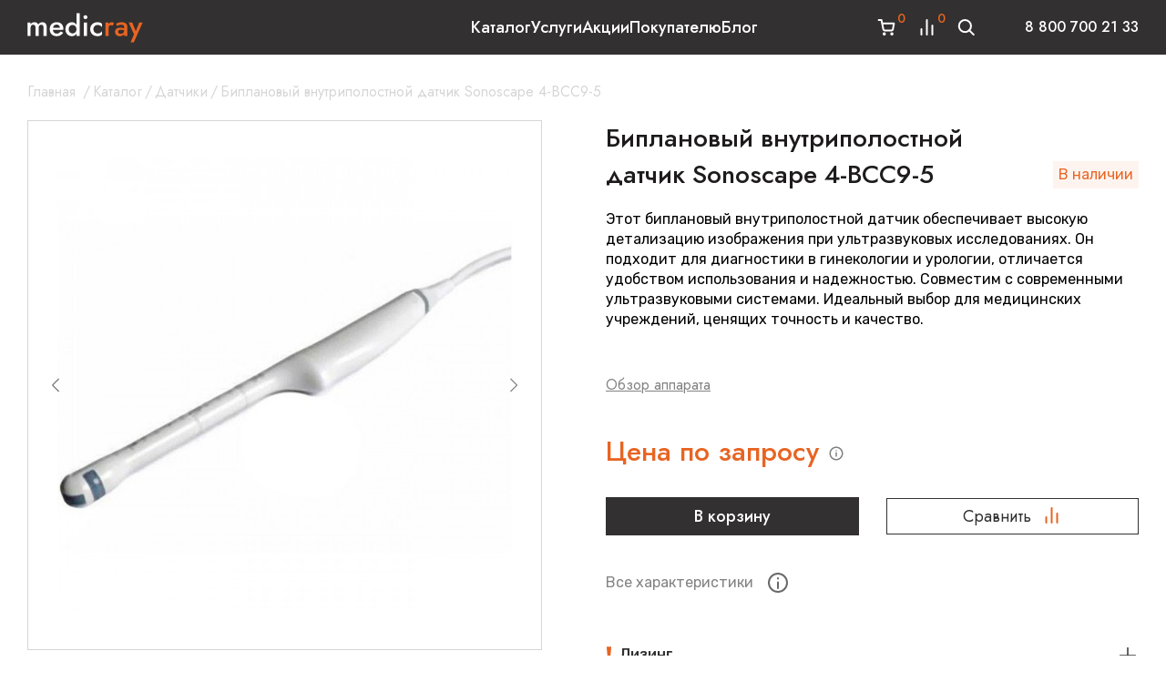

--- FILE ---
content_type: text/html; charset=utf-8
request_url: https://medicray.ru/sonoscape-4-bcc9-5/
body_size: 36408
content:
<!DOCTYPE html>
<html lang="ru">


<head prefix="og: http://ogp.me/ns# fb: http://ogp.me/ns/fb# product: http://ogp.me/ns/product#">
    <meta http-equiv="Content-Type" content="text/html; charset=utf-8"/>
    <meta name="viewport" content="width=device-width, initial-scale=1" />
    <meta http-equiv="x-ua-compatible" content="IE=edge" />

    <title>Купить Биплановый внутриполостной датчик Sonoscape 4-BCC9-5 в Москве | Медикрэй</title>
    <meta name="keywords" content="Биплановый внутриполостной датчик Sonoscape 4-BCC9-5, Датчики" />
    <meta name="description" content="Биплановый внутриполостной датчик Sonoscape 4-BCC9-5 в наличии в Москве ✔ Датчики ✔ Любое оборудование для исследований можно купить у поставщика медоборудования - компании MedicRay ✔ Узнать цены: ☎ 8 800 700 21 33" />

        <link rel="icon" href="/favicon.ico"/>
    <link rel="shortcut icon" href="/favicon.ico"/>
    
            <!-- rss -->
                <link rel="alternate" type="application/rss+xml" title="MedicRay" href="https://medicray.ru/blog/rss/">     

    <!-- css -->
    <link href="/wa-data/public/shop/themes/medicray/style.css?v1.229" rel="stylesheet" type="text/css"/>
    <link href="/wa-apps/shop/plugins/kdbadges/css/frontend.css?1.1.0" rel="stylesheet">
 
    <link rel="preconnect" href="https://fonts.googleapis.com">
    <link rel="preconnect" href="https://fonts.gstatic.com" crossorigin>
    
    <link rel="preconnect" href="https://fonts.googleapis.com">
    <link rel="preconnect" href="https://fonts.gstatic.com" crossorigin>
    <link href="https://fonts.googleapis.com/css2?family=Jost:ital,wght@0,400;0,500;0,600;0,700;1,400;1,500&family=Rubik:wght@400;500;600&display=swap" rel="stylesheet">
    <link href="/wa-data/public/shop/themes/medicray/css/bundle.css?v1.229" rel="stylesheet">
    <!-- js -->
    <script src="/wa-content/js/jquery/jquery-1.11.1.min.js" ></script>
    <script src="/wa-content/js/jquery/jquery-migrate-1.2.1.min.js"></script>
    <script src="/wa-data/public/shop/themes/medicray/script.js?v1.229"></script>
    <script src="/wa-data/public/shop/themes/medicray/js/bundle.js?v1.229"></script>


    <!-- wa js -->
    <script src="/wa-content/js/jquery-plugins/jquery.cookie.js"></script>
 

    <!-- shop app css -->

<link href="/wa-data/public/shop/themes/medicray/style.shop.css?v2.6.21" rel="stylesheet">

<!-- js -->
<script src="/wa-apps/shop/js/lazy.load.js?v9.2.2.63"></script>
 
<script src="/wa-data/public/shop/themes/medicray/script.shop.js?v12.6.2"></script>
<script src="/wa-content/js/jquery-plugins/jquery.retina.min.js?v2.6.2"></script>
<script>$(window).load(function() {
    $('.promo img').retina({ force_original_dimensions: false });
    $('.product-list img,.product-info img,.cart img').retina();;
    $('.bestsellers img').retina();
});
</script>



<!-- plugin hook: 'frontend_head' -->

    
     
                                                                                                                                        
    <script type="application/ld+json">
{"@context":"http:\/\/schema.org","@type":"BreadcrumbList","itemListElement":[{"@type":"ListItem","position":1,"item":{"@id":"\/","name":"MedicRay"}},{"@type":"ListItem","position":2,"item":{"@id":"\/category\/catalog-oborudovaniya\/","name":"\u041a\u0430\u0442\u0430\u043b\u043e\u0433"}},{"@type":"ListItem","position":3,"item":{"@id":"\/category\/catalog-oborudovaniya\/datchiki\/","name":"\u0414\u0430\u0442\u0447\u0438\u043a\u0438"}},{"@type":"ListItem","position":4,"item":{"@id":"\/sonoscape-4-bcc9-5\/","name":"\u0411\u0438\u043f\u043b\u0430\u043d\u043e\u0432\u044b\u0439 \u0432\u043d\u0443\u0442\u0440\u0438\u043f\u043e\u043b\u043e\u0441\u0442\u043d\u043e\u0439 \u0434\u0430\u0442\u0447\u0438\u043a Sonoscape 4-BCC9-5"}}]}
/</script>
     
                        

<script>
jQuery(function($) {
	if ($.cookie('shop_region_remember_address'))
	{
		return;
	}

	var selector = '[name$="[address.shipping][city]"], [name$="[address.shipping][region]"], [name$="[address.shipping][country]"]';
	var $change_listener = $(document).on('change', selector, function() {
		$.cookie('shop_region_remember_address', '1', {expires: 200, path: '/'});
		$change_listener.off('change');
	});
});
</script>
                                
    <script src="/wa-data/public/shop/plugins/reqprice/js/reqprice.js?v1.0.3-0654407385"></script>
                                
	

	
	<script src="/wa-apps/shop/plugins/callb/js/callb.frontend.js?9.2.2.63"></script>

	<script>
		(function ($) {
			var localeSettings = {};
				localeSettings.text_close = 'Закрыть';
				localeSettings.error_sendmail = 'Произошла ошибка при отправке сообщения';
				localeSettings.error_name_phone = 'Заполните «Имя» и «Телефон»';

			callbFrontend.initModule("/callb/", {"callb_request_limit":"10","comment_status":"off","email_of_recipient":"","email_of_sender":"","frontend_head_status":"on","id_in_html":"#call-back-button","phone_masked_input":"","privacy_checkbox_checked":"unchecked","privacy_checkbox_status":"off","privacy_link_text":"","privacy_link_url":"","privacy_status":"off","privacy_text":"","show_done":"off","status":"on","style_close_error_background":"","style_close_ok_background":"","style_form_background":"","style_form_height":"","style_form_width":"","style_header_background":"","style_header_text_color":"","style_submit_background":"","style_submit_height":"","style_submit_text_color":"","style_submit_width":"","style_thanks_text_color":"","text_comment_placeholder":"\u0412\u0430\u0448 \u043a\u043e\u043c\u043c\u0435\u043d\u0442\u0430\u0440\u0438\u0439","text_email_placeholder":"e-mail","text_header_title":"","text_more_thanks_message":"\u0421\u0432\u044f\u0436\u0435\u043c\u0441\u044f \u0441 \u0432\u0430\u043c\u0438 \u0432 \u0442\u0435\u0447\u0435\u043d\u0438\u0438 \u0434\u043d\u044f","text_name_placeholder":"\u0418\u043c\u044f","text_phone_placeholder":"\u0422\u0435\u043b\u0435\u0444\u043e\u043d","text_submit_button":"\u0421\u0432\u044f\u0437\u0430\u0442\u044c\u0441\u044f \u0441\u043e \u043c\u043d\u043e\u0439","text_thanks_message":"","update_time":"1497799189"}, localeSettings);
		})(jQuery);
	</script>
		

                                
                                            <link rel="canonical" href="https://medicray.ru/sonoscape-4-bcc9-5/"/>
                                <!-- Roistat Counter Start -->
<script>
(function(w, d, s, h, id) {
    w.roistatProjectId = id; w.roistatHost = h;
    var p = d.location.protocol == "https:" ? "https://" : "http://";
    var u = /^.*roistat_visit=[^;]+(.*)?$/.test(d.cookie) ? "/dist/module.js" : "/api/site/1.0/"+id+"/init?referrer="+encodeURIComponent(d.location.href);
    var js = d.createElement(s); js.charset="UTF-8"; js.async = 1; js.src = p+h+u; var js2 = d.getElementsByTagName(s)[0]; js2.parentNode.insertBefore(js, js2);
})(window, document, 'script', 'cloud.roistat.com', '36421086d98e85d4470d62e182b6b91d');
</script>
<!-- Roistat Counter End -->
                                
    <link href="/wa-apps/shop/plugins/specialoffers/css/specialoffers.css?v1.23" rel="stylesheet" />
    <script src="/wa-apps/shop/plugins/specialoffers/js/specialoffers.js?v1.23"></script>
               
<!-- put your Site app-only custom <head> tag instructions here -->

    <meta property="og:type" content="website" />
<meta property="og:title" content="Купить Биплановый внутриполостной датчик Sonoscape 4-BCC9-5 в Москве | Медикрэй" />
<meta property="og:description" content="Биплановый внутриполостной датчик Sonoscape 4-BCC9-5 в наличии в Москве ✔ Датчики ✔ Любое оборудование для исследований можно купить у поставщика медоборудования - компании MedicRay ✔ Узнать цены: ☎ 8 800 700 21 33" />
<meta property="og:image" content="https://medicray.ru/wa-data/public/shop/products/38/02/238/images/256/256.750x0.jpeg" />
<meta property="og:url" content="https://medicray.ru/sonoscape-4-bcc9-5/" />
<meta property="product:price:currency" content="RUB" />
<!-- calltouch -->
<script>
(function(w,d,n,c){w.CalltouchDataObject=n;w[n]=function(){w[n]["callbacks"].push(arguments)};if(!w[n]["callbacks"]){w[n]["callbacks"]=[]}w[n]["loaded"]=false;if(typeof c!=="object"){c=[c]}w[n]["counters"]=c;for(var i=0;i<c.length;i+=1){p(c[i])}function p(cId){var a=d.getElementsByTagName("script")[0],s=d.createElement("script"),i=function(){a.parentNode.insertBefore(s,a)},m=typeof Array.prototype.find === 'function',n=m?"init-min.js":"init.js";s.async=true;s.src="https://mod.calltouch.ru/"+n+"?id="+cId;if(w.opera=="[object Opera]"){d.addEventListener("DOMContentLoaded",i,false)}else{i()}}})(window,document,"ct","xkm0j0qc");
</script>
<script type='text/javascript'>
var _ctreq_jivo = function(sub) {
    var sid = '71628';
    var jc = jivo_api.getContactInfo(); var fio = ''; var phone = ''; var email = '';
    if (!!jc.client_name){fio = jc.client_name;} if (!!jc.phone){phone = jc.phone;} if (!!jc.email){email = jc.email;}
    var ct_data = { fio: fio, phoneNumber: phone, email: email, subject: sub, requestUrl: location.href, sessionId: window.call_value };
    var request = window.ActiveXObject?new ActiveXObject("Microsoft.XMLHTTP"):new XMLHttpRequest();
    var post_data = Object.keys(ct_data).reduce(function(a, k) {if(!!ct_data[k]){a.push(k + '=' + encodeURIComponent(ct_data[k]));}return a}, []).join('&');
    var url = 'https://api.calltouch.ru/calls-service/RestAPI/'+sid+'/requests/orders/register/';
    request.open("POST", url, true); request.setRequestHeader('Content-Type', 'application/x-www-form-urlencoded'); request.send(post_data);
}
window.jivo_onIntroduction = function() { _ctreq_jivo('JivoSite посетитель оставил контакты'); }
window.jivo_onCallStart = function() { _ctreq_jivo('JivoSite обратный звонок'); }
window.jivo_onMessageSent = function() { ct('goal','jivo_ms'); }
</script>
<!-- calltouch -->

 
 
    <!--[if lt IE 9]>
    <script>
    document.createElement('header');
    document.createElement('nav');
    document.createElement('section');
    document.createElement('article');
    document.createElement('aside');
    document.createElement('footer');
    document.createElement('figure');
    document.createElement('hgroup');
    document.createElement('menu');
    </script>
    <![endif]--> 

    
</head>
 
<body id="medicray" class=" ">
    <div itemscope itemtype="http://schema.org/Organization">
        <meta itemprop="name" content="MedicRay">
        <meta itemprop="alternateName" content="Медикрей"/>
        <meta itemprop="description" content="Интернет-магазин медицинского оборудования"/>
                <link itemprop="url" href="/" />
        <meta itemprop="telephone" content="8 800 700 21 33"/>
        
        <div itemprop="address" itemscope itemtype="http://schema.org/PostalAddress">
            <meta itemprop="addressCountry" content="Россия" />
            <meta itemprop="addressRegion" content="Москва" />
            <meta itemprop="addressLocality" content="Москва" />
            <meta itemprop="streetAddress" content="Москва, ул. Орджоникидзе 11, стр.42">
            <meta itemprop="postalCode" content="11541" />
            <meta itemprop="telephone" content="8 800 700 21 33"/>
            <meta itemprop="email" content="sales@medicray.ru" />

        </div>
        
    </div>
    
    <header class="gheader">
        <div class="container gheader__inner">
            
            <div class="header__logo">
                <a  href="/" class="header__logo-link">
                    <svg  class="logo" width="127" height="33" viewBox="0 0 127 33">
                        <use xlink:href="#logo"></use>
                    </svg>
                </a>
            </div>
                            <style>.link-box {display: inline-block;cursor: pointer;}.link-box__icon {display: inline-block;vertical-align: middle;}.link-box__link {display: inline-block;vertical-align: middle;}.hide-indicator .indicator {display: none;}.shop-regions__button_hidden {opacity: 0;}.shop-regions__ip-analyzer-variants_hidden {display: none;}</style><link rel="stylesheet" href="/wa-data/public/shop/plugins/regions/window.css?v=2.24.0"><script type="text/javascript">if (typeof shopRegions != 'object'){shopRegions = { };}shopRegions.cookie_domain = ".medicray.ru";shopRegions.current_region_id = "2";shopRegions.current_region_code = "rus77";shopRegions.number_of_columns = "3";shopRegions.regions_sidebar_enable = false;shopRegions.enable_group_by_letter = false;shopRegions.trigger_environment_restore_url = "\/regions\/restore_user_environment\/";shopRegions.request_redirect_url = "\/regions\/get_redirect_url\/";shopRegions.load_popup_content_url = "\/regions\/get_popup_content\/";shopRegions.current_city = {"id":"2","country_iso3":"rus","region_code":"77","name":"\u041c\u043e\u0441\u043a\u0432\u0430","storefront":"medicray.ru\/*","phone":"8 800 700 21 33","email":"sales@medicray.ru","schedule":"\u0415\u0436\u0435\u0434\u043d\u0435\u0432\u043d\u043e \u0441 9.00 \u0434\u043e 22.00","is_popular":"1","is_enable":"1","is_default_for_storefront":"1","sort":"2","domain_id":"1","route":"*","create_datetime":"2023-09-13 15:21:27","update_datetime":"2024-03-06 12:40:27","country_name":"\u0420\u043e\u0441\u0441\u0438\u0439\u0441\u043a\u0430\u044f \u0424\u0435\u0434\u0435\u0440\u0430\u0446\u0438\u044f","domain_name":"medicray.ru","domain_title":"","storefront_title":"\/*"};shopRegions.cities = [{"id":"2","country_iso3":"rus","region_code":"77","name":"\u041c\u043e\u0441\u043a\u0432\u0430","storefront":"medicray.ru\/*","phone":"8 800 700 21 33","email":"sales@medicray.ru","schedule":"\u0415\u0436\u0435\u0434\u043d\u0435\u0432\u043d\u043e \u0441 9.00 \u0434\u043e 22.00","is_popular":"1","is_enable":"1","is_default_for_storefront":"1","sort":"2","domain_id":"1","route":"*","create_datetime":"2023-09-13 15:21:27","update_datetime":"2024-03-06 12:40:27","country_name":"\u0420\u043e\u0441\u0441\u0438\u0439\u0441\u043a\u0430\u044f \u0424\u0435\u0434\u0435\u0440\u0430\u0446\u0438\u044f","domain_name":"medicray.ru","domain_title":"","storefront_title":"\/*"}];shopRegions.suggested_region_id = 0;</script><script type="text/javascript" src="/wa-apps/shop/plugins/regions/js/window.js?v=2.24.0" defer></script><div class="shop-regions"><div class="shop-regions__button shop-regions__button_hidden js-shop-regions__button"><div class="header__regions hregions shop-regions-button">
                    <svg class="icon-svg hregions__icon" width="24" height="24" viewBox="0 0 24 24" fill="none">
                        <path d="M12 11.5C11.337 11.5 10.7011 11.2366 10.2322 10.7678C9.76339 10.2989 9.5 9.66304 9.5 9C9.5 8.33696 9.76339 7.70107 10.2322 7.23223C10.7011 6.76339 11.337 6.5 12 6.5C12.663 6.5 13.2989 6.76339 13.7678 7.23223C14.2366 7.70107 14.5 8.33696 14.5 9C14.5 9.3283 14.4353 9.65339 14.3097 9.95671C14.1841 10.26 13.9999 10.5356 13.7678 10.7678C13.5356 10.9999 13.26 11.1841 12.9567 11.3097C12.6534 11.4353 12.3283 11.5 12 11.5ZM12 2C10.1435 2 8.36301 2.7375 7.05025 4.05025C5.7375 5.36301 5 7.14348 5 9C5 14.25 12 22 12 22C12 22 19 14.25 19 9C19 7.14348 18.2625 5.36301 16.9497 4.05025C15.637 2.7375 13.8565 2 12 2Z" fill="white"/>
                    </svg>
                    <a class="hregions__city shop-regions__trigger-show-window">Москва</a>
                    <svg class="icon-svg hregions__arrow" width="10" height="10" viewBox="0 0 10 10" fill="none">
                        <path d="M1.02253 3.30811C1.13973 3.19094 1.29868 3.12512 1.46441 3.12512C1.63013 3.12512 1.78908 3.19094 1.90628 3.30811L5.00003 6.40186L8.09378 3.30811C8.21166 3.19426 8.36953 3.13127 8.53341 3.13269C8.69728 3.13412 8.85404 3.19985 8.96992 3.31573C9.0858 3.43161 9.15153 3.58836 9.15295 3.75224C9.15438 3.91611 9.09138 4.07399 8.97753 4.19186L5.44191 7.72749C5.3247 7.84466 5.16576 7.91048 5.00003 7.91048C4.8343 7.91048 4.67536 7.84466 4.55816 7.72749L1.02253 4.19186C0.905361 4.07466 0.839539 3.91572 0.839539 3.74999C0.839539 3.58426 0.905361 3.42532 1.02253 3.30811Z" fill="white"/>
                    </svg>
                </div></div><div class="shop-regions__ip-analyzer-variants shop-regions__ip-analyzer-variants_hidden js-shop-regions__ip-analyzer-variants"><div class="shop-regions-ip-analyzer">
	<div class="shop-regions-ip-analyzer__wrapper">
		<div class="shop-regions__button-close shop-regions-ip-analyzer__button-close shop-regions-ip-analyzer__trigger-confirm-current-city">✖</div>

		<div class="shop-regions-ip-analyzer__header">Москва ваш город?</div>
		<div class="shop-regions-ip-analyzer__triggers">

			<div class="shop-regions__trigger-switch-city shop-regions-ip-analyzer__button shop-regions-ip-analyzer__trigger-switch-city"
				data-id="2">Да
			</div>
			<div class="shop-regions-ip-analyzer__trigger-select-city shop-regions-ip-analyzer__button">Выбрать другой город</div>

		</div>
	</div>
</div></div></div>
 
                        <ul class="gheader__menu">
                                

                                <li class="with-submenu">
                    <a href="/category/catalog-oborudovaniya/">Каталог</a>
                                            <div class="gheader__submenu">
                                                <ul>
                                                <li>
                            <a href="/category/catalog-oborudovaniya/uzi/">УЗИ</a>
                                                                                <ul>
                                                <li>
                            <a href="/category/catalog-oborudovaniya/uzi/obshchie/">Общая визуализация</a>
                                                    </li>
                                                <li>
                            <a href="/category/catalog-oborudovaniya/uzi/ginekologicheskie/">Гинекология и акушерство</a>
                                                    </li>
                                                <li>
                            <a href="/category/catalog-oborudovaniya/uzi/veterinarnye-uzi-apparaty/">Ветеринарные УЗИ-аппараты</a>
                                                    </li>
                                                <li>
                            <a href="/category/catalog-oborudovaniya/uzi/kardiologiceskie-uzi/">УЗИ для кардиологии</a>
                                                    </li>
                                                <li>
                            <a href="/category/catalog-oborudovaniya/uzi/it-resheniya/">Комплексные IT-решения</a>
                                                    </li>
                                                <li>
                            <a href="/category/catalog-oborudovaniya/uzi/printery-dlya-uzi-apparatov/">Принтеры для УЗИ аппаратов</a>
                                                    </li>
                                            </ul>
                
                                                    </li>
                                                <li>
                            <a href="/category/catalog-oborudovaniya/endoskopy/">Эндоскопия</a>
                                                                                <ul>
                                                <li>
                            <a href="/category/catalog-oborudovaniya/endoskopy/endoskopicheskie-stojki/">Эндоскопические стойки</a>
                                                    </li>
                                                <li>
                            <a href="/category/catalog-oborudovaniya/endoskopy/videoehndoskopicheskie-processory/">Эндоскопические видеопроцессоры</a>
                                                    </li>
                                                <li>
                            <a href="/category/catalog-oborudovaniya/endoskopy/czistoskopy/">Гистероскопы/Цистоскопы</a>
                                                    </li>
                                                <li>
                            <a href="/category/catalog-oborudovaniya/endoskopy/fibrogastroskop/">Фиброгастроскопы</a>
                                                    </li>
                                                <li>
                            <a href="/category/catalog-oborudovaniya/endoskopy/rinolaringofibroskopy/">Риноларингофиброскопы</a>
                                                    </li>
                                                <li>
                            <a href="/category/catalog-oborudovaniya/endoskopy/kolonoskopy/">Колоноскопы</a>
                                                    </li>
                                                <li>
                            <a href="/category/catalog-oborudovaniya/endoskopy/gastroskopy/">Гастроскопы</a>
                                                    </li>
                                                <li>
                            <a href="/category/catalog-oborudovaniya/endoskopy/ehndoskopicheskie-sistemy/">Видеоэндоскопические системы</a>
                                                    </li>
                                                <li>
                            <a href="/category/catalog-oborudovaniya/endoskopy/bronhoskopy/">Бронхоскопы</a>
                                                    </li>
                                                <li>
                            <a href="/category/catalog-oborudovaniya/endoskopy/uretrorenoskop/">Уретрореноскопы</a>
                                                    </li>
                                            </ul>
                
                                                    </li>
                                                <li>
                            <a href="/category/catalog-oborudovaniya/tomografy/">Томография</a>
                                                                                <ul>
                                                <li>
                            <a href="/category/catalog-oborudovaniya/tomografy/mrt/">МРТ-аппараты</a>
                                                                                <ul>
                                                <li>
                            <a href="/category/catalog-oborudovaniya/tomografy/mrt/mrt-apparaty-poluotkrytogo-tipa/">Полуоткрытые аппараты МРТ</a>
                                                    </li>
                                                <li>
                            <a href="/category/catalog-oborudovaniya/tomografy/mrt/otkrytye-apparaty-mrt/">Открытые аппараты МРТ</a>
                                                    </li>
                                                <li>
                            <a href="/category/catalog-oborudovaniya/tomografy/mrt/mrt-apparaty-dlya-zhivotnykh/">МРТ аппараты для животных</a>
                                                    </li>
                                                <li>
                            <a href="/category/catalog-oborudovaniya/tomografy/mrt/mrt-apparaty-bu/">МРТ аппараты Б/У</a>
                                                    </li>
                                            </ul>
                
                                                    </li>
                                                <li>
                            <a href="/category/catalog-oborudovaniya/tomografy/kt/">КТ-аппараты</a>
                                                                                <ul>
                                                <li>
                            <a href="/category/catalog-oborudovaniya/tomografy/kt/stomatologicheskie-tomografy/">Стоматологические аппараты КТ</a>
                                                    </li>
                                                <li>
                            <a href="/category/catalog-oborudovaniya/tomografy/kt/portativnye-apparaty-kt/">Портативные аппараты КТ</a>
                                                    </li>
                                                <li>
                            <a href="/category/catalog-oborudovaniya/tomografy/kt/kt-apparaty-bu/">КТ аппараты Б/У</a>
                                                    </li>
                                                <li>
                            <a href="/category/catalog-oborudovaniya/tomografy/kt/veterinarnye-kt-apparaty/">Ветеринарные аппараты КТ</a>
                                                    </li>
                                                <li>
                            <a href="/category/catalog-oborudovaniya/tomografy/kt/apparaty-kt-dlya-legkikh/">Аппараты КТ для легких</a>
                                                    </li>
                                            </ul>
                
                                                    </li>
                                                <li>
                            <a href="/category/catalog-oborudovaniya/tomografy/kogerentnye-tomografy/">Когерентные томографы</a>
                                                    </li>
                                            </ul>
                
                                                    </li>
                                                <li>
                            <a href="/category/catalog-oborudovaniya/rentgeny/">Рентгенология</a>
                                                                                <ul>
                                                <li>
                            <a href="/category/catalog-oborudovaniya/rentgeny/staczionarnye-rentgeny/">Стационарные рентгены</a>
                                                    </li>
                                                <li>
                            <a href="/category/catalog-oborudovaniya/rentgeny/rentgeny-tipa-s-duga/">Рентгены типа С-дуга</a>
                                                    </li>
                                                <li>
                            <a href="/category/catalog-oborudovaniya/rentgeny/portativnye-rentgeny/">Портативные рентгены</a>
                                                    </li>
                                                <li>
                            <a href="/category/catalog-oborudovaniya/rentgeny/mammografiya/">Маммографы</a>
                                                    </li>
                                                <li>
                            <a href="/category/catalog-oborudovaniya/rentgeny/palatnye-rentgen-apparaty/">Палатные рентген-аппараты</a>
                                                    </li>
                                                <li>
                            <a href="/category/catalog-oborudovaniya/rentgeny/densitometry/">Денситометры</a>
                                                    </li>
                                                <li>
                            <a href="/category/catalog-oborudovaniya/rentgeny/vysokochastotnye-rentgeny/">Высокочастотные рентгены</a>
                                                    </li>
                                            </ul>
                
                                                    </li>
                                                <li>
                            <a href="/category/catalog-oborudovaniya/reanimacia/">Реанимация</a>
                                                                                <ul>
                                                <li>
                            <a href="/category/catalog-oborudovaniya/reanimacia/apparaty-ivl/">Аппараты ИВЛ</a>
                                                    </li>
                                                <li>
                            <a href="/category/catalog-oborudovaniya/reanimacia/narkozno-dyhatelnye-apparaty/">Наркозные аппараты</a>
                                                    </li>
                                                <li>
                            <a href="/category/catalog-oborudovaniya/reanimacia/prikrovatnye-monitory-pacienta/">Мониторы пациента</a>
                                                    </li>
                                                <li>
                            <a href="/category/catalog-oborudovaniya/reanimacia/shpricevye-i-infuzionnye-nasosy/">Шприцевые и инфузионные насосы</a>
                                                    </li>
                                                <li>
                            <a href="/category/catalog-oborudovaniya/reanimacia/defibrilyatory/">Дефибрилляторы</a>
                                                    </li>
                                                <li>
                            <a href="/category/catalog-oborudovaniya/reanimacia/ruchnye-dyhatelnye-apparaty/">Ручные дыхательные аппараты</a>
                                                    </li>
                                                <li>
                            <a href="/category/catalog-oborudovaniya/reanimacia/nasosy-ehnteralnogo-pitaniya/">Насосы энтерального питания</a>
                                                    </li>
                                                <li>
                            <a href="/category/catalog-oborudovaniya/reanimacia/nabory-dlya-spinalno-ehpiduralnoj-anestezii/">Наборы для спинально-эпидуральной анестезии</a>
                                                    </li>
                                                <li>
                            <a href="/category/catalog-oborudovaniya/reanimacia/monitory-glubiny-narkoza/">Мониторы глубины наркоза</a>
                                                    </li>
                                                <li>
                            <a href="/category/catalog-oborudovaniya/reanimacia/koncentratory-kisloroda/">Концентраторы кислорода</a>
                                                    </li>
                                                <li>
                            <a href="/category/catalog-oborudovaniya/reanimacia/kislorodnye-podushki/">Кислородные подушки</a>
                                                    </li>
                                                <li>
                            <a href="/category/catalog-oborudovaniya/reanimacia/inkubatory-dlya-novorozhdyonnyh/">Инкубаторы для новорождённых</a>
                                                    </li>
                                                <li>
                            <a href="/category/catalog-oborudovaniya/reanimacia/apparaty-dlya-massazha-serdca/">Аппараты для массажа сердца</a>
                                                    </li>
                                            </ul>
                
                                                    </li>
                                                <li>
                            <a href="/category/catalog-oborudovaniya/lor/">ЛОР</a>
                                                                                <ul>
                                                <li>
                            <a href="/category/catalog-oborudovaniya/lor/lor-kombajny/">ЛОР-комбайны</a>
                                                    </li>
                                                <li>
                            <a href="/category/catalog-oborudovaniya/lor/otoskopy/">Отоскопы</a>
                                                    </li>
                                                <li>
                            <a href="/category/catalog-oborudovaniya/lor/nalobnye-medicinskie-osvetiteli/">Налобные медицинские осветители</a>
                                                    </li>
                                                <li>
                            <a href="/category/catalog-oborudovaniya/lor/lor-kresla/">ЛОР-кресла</a>
                                                    </li>
                                                <li>
                            <a href="/category/catalog-oborudovaniya/lor/lor-mikroskopy/">ЛОР микроскопы</a>
                                                    </li>
                                                <li>
                            <a href="/category/catalog-oborudovaniya/lor/laringoskopy/">Ларингоскопы</a>
                                                    </li>
                                                <li>
                            <a href="/category/catalog-oborudovaniya/lor/binokulyarnye-lupy/">Бинокулярные лупы</a>
                                                    </li>
                                                <li>
                            <a href="/category/catalog-oborudovaniya/lor/audiometry/">Аудиометры</a>
                                                    </li>
                                                <li>
                            <a href="/category/catalog-oborudovaniya/lor/apparaty-massazha-barabannyh-pereponok/">Аппараты массажа барабанных перепонок</a>
                                                    </li>
                                                <li>
                            <a href="/category/catalog-oborudovaniya/lor/apparaty-dlya-promyvaniya-uha/">Аппараты для промывания уха</a>
                                                    </li>
                                                <li>
                            <a href="/category/catalog-oborudovaniya/lor/inspiratory-dlya-promyvaniya-mindalin/">Инспираторы (шприцы) для промывания миндалин</a>
                                                    </li>
                                            </ul>
                
                                                    </li>
                                                <li>
                            <a href="/category/catalog-oborudovaniya/ginekologia/">Гинекология</a>
                                                                                <ul>
                                                <li>
                            <a href="/category/catalog-oborudovaniya/ginekologia/fetalnye-monitory/">Фетальные мониторы</a>
                                                    </li>
                                                <li>
                            <a href="/category/catalog-oborudovaniya/ginekologia/kolposkopy/">Кольпоскопы</a>
                                                    </li>
                                                <li>
                            <a href="/category/catalog-oborudovaniya/ginekologia/ginekologicheskie-lazery/">Гинекологические лазеры</a>
                                                    </li>
                                                <li>
                            <a href="/category/catalog-oborudovaniya/ginekologia/ginekologicheskie-kresla/">Гинекологические кресла</a>
                                                    </li>
                                                <li>
                            <a href="/category/catalog-oborudovaniya/ginekologia/ginekologicheskie-kombajny/">Гинекологические комбайны</a>
                                                    </li>
                                                <li>
                            <a href="/category/catalog-oborudovaniya/ginekologia/akusherskie-krovati/">Акушерские кровати</a>
                                                    </li>
                                            </ul>
                
                                                    </li>
                                                <li>
                            <a href="/category/catalog-oborudovaniya/khirurgicheskoe-oborudovanie/">Хирургическое оборудование</a>
                                                                                <ul>
                                                <li>
                            <a href="/category/catalog-oborudovaniya/khirurgicheskoe-oborudovanie/ekhvch-apparaty/">ЭХВЧ аппараты</a>
                                                    </li>
                                                <li>
                            <a href="/category/catalog-oborudovaniya/khirurgicheskoe-oborudovanie/meditsinskie-svetilniki/">Медицинские светильники</a>
                                                    </li>
                                            </ul>
                
                                                    </li>
                                                <li>
                            <a href="/category/catalog-oborudovaniya/kosmetologicheskoe-oborudovanie/">Косметологическое оборудование</a>
                                                                                <ul>
                                                <li>
                            <a href="/category/catalog-oborudovaniya/kosmetologicheskoe-oborudovanie/kosmetologicheskie-lazery/">Косметологические лазеры</a>
                                                    </li>
                                                <li>
                            <a href="/category/catalog-oborudovaniya/kosmetologicheskoe-oborudovanie/apparaty-kholodnoy-plazmy/">Аппараты холодной плазмы</a>
                                                    </li>
                                                <li>
                            <a href="/category/catalog-oborudovaniya/kosmetologicheskoe-oborudovanie/apparaty-smas-liftinga/">Аппараты SMAS-лифтинга</a>
                                                    </li>
                                            </ul>
                
                                                    </li>
                                                <li>
                            <a href="/category/catalog-oborudovaniya/drugoe/">Другое</a>
                                                    </li>
                                            </ul>
                
                        </div>
                                    </li>
                                <li class="">
                    <a href="/uslugi/">Услуги</a>
                                    </li>
                                <li class="">
                    <a href="/category/aktsii/">Акции</a>
                                    </li>
                                <li class="">
                    <a href="/pokupatelyu/">Покупателю</a>
                                    </li>
                                <li class="">
                    <a href="https://medicray.ru/blog/">Блог</a>
                                    </li>
                            </ul>
            <div class="gheader__right">
                <div class="gheader__actions">
                                        <a href="/cart/" class="gheader__action gheader__action--cart ">
                        <svg class="icon-cart" width="24" height="24" viewBox="0 0 24 24">
                            <use xlink:href="#icon-cart"></use>
                        </svg>
                        <span class="gheader__action-count count-cart js--cart-count">0</span>
                    </a>
                                                                    <a href="/compare/" class="gheader__action gheader__action--compare  is-empty">
                            <svg class="icon-compare" width="24" height="24" viewBox="0 0 24 24">
                                <use xlink:href="#icon-compare"></use>
                            </svg>
                            <span class="gheader__action-count count-compare js--compare-count">0</span>
                        </a>
                                        <a href="javascript:void(0);" class="gheader__action gheader__search js--open-search-aside">
                        <svg class="icon-search" width="24" height="24" viewBox="0 0 24 24">
                            <use xlink:href="#icon-search"></use>
                        </svg>
                    </a>
                </div>

                <div class="gheader__contact">
                      <a itemprop="telephone" href="tel:88007002133">8 800 700 21 33</a>
                </div>

                <button type="button" class="s-button gheader__mobile-btn js--mobile-menu-open">
                    <svg class="icon-burger" width="28" height="28" viewBox="0 0 28 28">
                        <use xlink:href="#icon-burger"></use>
                    </svg>
                </button>
            </div>
        </div>
    </header>
     
    <!-- APP CONTENT -->
    <main class="maincontent">
              
 
<div class="content" id="page-content" itemscope itemtype="http://schema.org/WebPage">
    
        
    <div class="product-page">


<link href="/wa-data/public/shop/themes/medicray/swipebox/css/swipebox.css" rel="stylesheet">
<script src="/wa-data/public/shop/themes/medicray/swipebox/js/jquery.swipebox.js"></script>
<script src="/wa-data/public/shop/themes/medicray/js/page.product.js?v=1.229"></script>




                        

<div class=" container">
<div class="breadcrumbs ">
  <div class="breadcrumbs__inner">
    <div class="breadcrumbs__item">
      <a href="/" class="breadcrumbs__link">Главная</a>

      <span class="breadcrumbs__separate">/</span>    </div>

     
    <div class="breadcrumbs__item">
      <a href="/category/catalog-oborudovaniya/" class="breadcrumbs__link">Каталог</a><span class="breadcrumbs__separate">/</span>
    </div>

    
    <div class="breadcrumbs__item">
      <a href="/category/catalog-oborudovaniya/datchiki/" class="breadcrumbs__link">Датчики</a><span class="breadcrumbs__separate">/</span>
    </div>

      
    <div class="breadcrumbs__item breadcrumbs__item--last">Биплановый внутриполостной датчик Sonoscape 4-BCC9-5</div>

      </div>
</div>

<article class="product-content " itemscope itemtype="http://schema.org/Product" id="js-product-page">



        
    <link href="/wa-data/public/shop/themes/medicray/swipebox/css/swipebox.css" rel="stylesheet">
<script src="/wa-data/public/shop/themes/medicray/swipebox/js/jquery.swipebox.js"></script>


<figure class="product-gallery ">

    <div class="product-gallery__inner">
        <div class="product-gallery__main"> 
                <div class="product-gallery__badges">

                                   
                </div> 
                <div class="product__gallery-main-wrapper">
                    
                    <div class="product-gallery__tags-wrapper">
                                                <div class="product__tags-wrapper js--gallery__tags-slide">
                                                                                       
                                                                                                                  </div>
                    </div>
                    <!-- main image -->
                    <div class="gallery-main image product-core-image swiper" id="product-core-image">
                                                    <div class="swiper-wrapper">
                                                                    <a itemprop="image" class="gallery-images__item swiper-slide" href="/wa-data/public/shop/products/38/02/238/images/256/256.970.jpeg" >
                                        <img  class="gallery-images__img swiper-lazy" src="/wa-data/public/shop/themes/medicray/img/loading32.gif" data-src="/wa-data/public/shop/products/38/02/238/images/256/256.0x560.jpeg" alt="Биплановый внутриполостной датчик Sonoscape 4-BCC9-5">  
                                    </a>
                                                                                             
                                
                            </div> 

                                             </div>  
                     <div class="product-gallery__navigation">
                          <button type="button"  class="s-button nav-button-prev">
                            <svg class="icon-next" width="24" height="24" viewBox="0 0 24 24">
                                <use xlink:href="#icon-prev"></use>
                            </svg>
                          </button>
                          <button type="button" class="s-button nav-button-next">
                            <svg class="icon-next" width="24" height="24" viewBox="0 0 24 24">
                                <use xlink:href="#icon-next"></use>
                            </svg>
                          </button>
                      </div>

                    
                    <div class="product-gallery__dots"></div>

                  </div>

                  
                  

                    <!-- thumbs --> 
                   
                    <div class="more-images  is-hide">
                        <div class="gallery-thumbs swiper" > 
                            <div class="swiper-wrapper">
                                                                    <div class="swiper-slide image">
                                        <div id="product-image-256">
                                            <img class="gallery-images__img swiper-lazy" 
                                              src="/wa-data/public/shop/themes/medicray/img/loading32.gif" data-src="/wa-data/public/shop/products/38/02/238/images/256/256.96x0.jpeg" alt="Биплановый внутриполостной датчик Sonoscape 4-BCC9-5">
                                        </div>
                                        <div class="swiper-lazy-preloader swiper-lazy-preloader-white"></div>
                                    </div>
                                                                
                                
                            </div>
                       
                        </div>
                    </div>
                    
            </div>

        </div>

    
</figure>
 
<script>

    if($(document).find('.gallery-thumbs')){

        var galleryThumbs = new Swiper(".gallery-thumbs", {
            spaceBetween: 15,
            slidesPerView: 4, 
            lazy: true,
            watchSlidesProgress: true,
            breakpoints:{
                0: { 
                    slidesPerView: 3, 
                },
                1320: {
                    slidesPerView: 4, 
                },
            }
        });

     }else{

        galleryThumbs = false;

    }


  var galleryMain = new Swiper(".gallery-main", {
    spaceBetween: 0,
    lazy: true,
    
    navigation: {
        nextEl: ".product-gallery__navigation .nav-button-next",
        prevEl: ".product-gallery__navigation .nav-button-prev",
    },
    pagination: {
       el: ".product-gallery__dots"
    },
    on:{
        init:function(sw){
           var offer = document.querySelector('#numberSlides');
           if($(offer).length > 0){
            offer.innerHTML = (sw.activeIndex +  1) + '<span>/' + sw.slides.length + '</span>';
           }
        }
    },
    thumbs: {
        swiper: galleryThumbs,
    }
  });

  var stopVideo = function(){
        var $iframe = $('#product_video');
        var src = $iframe.attr('src');
        if($iframe.length == 0){
            return false;
        }
        $iframe.attr('src', '');
        $iframe.attr('src', src); 
  }

  galleryMain.on('slideChange',function(sw){
        console.log('change');
        var offer = document.querySelector('#numberSlides');

        if($('.swiper-slide-thumb-active').hasClass('video') == false){
            stopVideo();
        }

        if($(offer).length > 0){
            offer.innerHTML = (sw.activeIndex +  1) + '<span>/' + sw.slides.length + '</span>';
        }
  });

</script> 

    <!-- purchase -->
    <div class="product-sidebar">

        <div class="cart"> 

                









                
<form id="cart-form" class="cart-form  " data-cart-id=""  method="post" action="/cart/add/">
    <div class="product-sidebar__head">

        

                
                <div class="product__heading">
            <h1 class="product-h1" itemprop="name">
                                <span>Биплановый внутриполостной датчик Sonoscape 4-BCC9-5</span>
            </h1>
                            <div class="product__stocks stocks">
                    
                                            <div  class="sku-245-stock">
                                                                                                                <strong class="stock-high">
                                В наличии 
                                
                            </strong>
                                            
                                                    </div>
                                                        </div>
                    </div>
        
                    
        
        <div class="product__sku">
                                                                </div>
        

      <!-- stock info -->

    </div>

    
    <!--START Short desc fix-->
<div class="product-summary ">
  <div class="product-summary__inner" itemprop="description">
    Этот биплановый внутриполостной датчик обеспечивает высокую детализацию изображения при ультразвуковых исследованиях. Он подходит для диагностики в гинекологии и урологии, отличается удобством использования и надежностью. Совместим с современными ультразвуковыми системами. Идеальный выбор для медицинских учреждений, ценящих точность и качество. 
  </div>

  </div>



    <!--END Short desc fix-->

    <!---->
    <!--<div class="product-summary ">-->
    <!--      <div class="product-summary__inner" itemprop="description">Этот биплановый внутриполостной датчик обеспечивает высокую детализацию изображения при ультразвуковых исследованиях. Он подходит для диагностики в гинекологии и урологии, отличается удобством использования и надежностью. Совместим с современными ультразвуковыми системами. Идеальный выбор для медицинских учреждений, ценящих точность и качество.</div>-->

    <!--      -->
    <!--</div>-->
    <!---->
            <div class="product__min-features">
                        
             


            
        </div>
    

    
    <div class="product-features-short">
                 <a href="javascript:void(0)" class="product-features-short__link" data-opentab="description">Обзор аппарата</a>
        
    </div>

                    
    
    
        <!-- FLAT SKU LIST selling mode -->
                
            
                <div itemprop="offers" itemscope itemtype="http://schema.org/Offer">
                                        
                    <meta itemprop="price" content="0">
                    <meta itemprop="priceCurrency" content="RUB">
                                        <link itemprop="availability" href="http://schema.org/InStock" />
                                        <input name="sku_id" type="hidden" value="245">
                                        <link itemprop="url" href="/sonoscape-4-bcc9-5/" />
                                                                        <meta itemprop="image" content="/wa-data/public/shop/products/38/02/238/images/256/256.970.jpeg" />
                                                                                </div>
        
    
  

    <div class="purchase">

        
        <!-- price -->
        <div class="add2cart">

            <div class="pricing">
                                     <button data-product="{&quot;id&quot;:&quot;238&quot;,&quot;sku_id&quot;:&quot;245&quot;,&quot;price&quot;:&quot;0.0000&quot;,&quot;name&quot;:&quot;\u0411\u0438\u043f\u043b\u0430\u043d\u043e\u0432\u044b\u0439 \u0432\u043d\u0443\u0442\u0440\u0438\u043f\u043e\u043b\u043e\u0441\u0442\u043d\u043e\u0439 \u0434\u0430\u0442\u0447\u0438\u043a Sonoscape 4-BCC9-5&quot;,&quot;skusSELECT&quot;:{&quot;245&quot;:{&quot;id&quot;:245,&quot;name&quot;:&quot;&quot;,&quot;price&quot;:0}}}" class="reqprice__buttonView price__zero s-button nowrap">Цена по запросу </button>
                            </div>

            <div class="offers__btn">
                <div class="btn btn--orange btn-cart btn-cart-save ">
                    <span class="item-qty__label">В корзине</span>
                    <button type="button" class="s-button item-qty__minus js--product-item-remove">−</button> 

                    <input class="quantity item-qty__input js--product-item-qty" type="qty" value='0' readonly autocomplete="off" > 
                    <button type="button" class="s-button item-qty__plus js--product-item-add">+</button>
                </div>
                
                <button type="submit"  class="btn btn-cart btn-cart-add js--product-addtocart">
                    В корзину
                </button>

                <!-- compare -->
                <div class="product__compare-buttons">
                    <a  class="btn btn--outline product__compare-link compare-add inline-link" data-product="238" href="#">Сравнить
                        <svg class="icon-compare" width="24" height="24" viewBox="0 0 24 24">
                            <use xlink:href="#icon-compare"></use>
                        </svg>
                    </a>
                    <a style="display:none" class="btn btn--outline product__compare-link compare-remove inline-link" data-product="238" href="#">В сравнении
                        <svg class="icon-compare" width="24" height="24" viewBox="0 0 24 24">
                            <use xlink:href="#icon-compare"></use>
                        </svg>
                    </a>
                </div>
            </div>
            <i class="adding2cart"></i>
            

            <input type="hidden" name="product_id" value="238">
            <span class="added2cart" style="display: none;">Биплановый внутриполостной датчик Sonoscape 4-BCC9-5 теперь <a href="/cart/"><strong>в вашей корзине покупок</strong></a></span>
        </div>
                        <div class="product__attachments attachments">
            
                                    
            <a href="javascript:void(0)" class="attachments__item" data-opentab="features">
                <span>Все характеристики</span>
                <svg width="24" height="24" viewBox="0 0 24 24" fill="none" xmlns="http://www.w3.org/2000/svg">
                    <circle cx="12" cy="12" r="10" stroke="#696969" stroke-width="2"/>
                    <path d="M12 18V11.5" stroke="#696969" stroke-width="2" stroke-linecap="round"/>
                    <path d="M12 7V7.5" stroke="#696969" stroke-width="2" stroke-linecap="round"/>
                </svg>
            </a>
            
        </div>
        
    </div>
</form>

<script>
    ( function($) {
        $.getScript("/wa-data/public/shop/themes/medicray/product.js?v1.229", function() {
            if (typeof Product === "function") {
                new Product('#cart-form', {
                    is_dialog: false,
                    images: [],
                    compare_price: 0,
                    currency: {"code":"RUB","sign":"\u0440\u0443\u0431.","sign_html":"<span class=\"ruble\">\u20bd<\/span>","sign_position":1,"sign_delim":" ","decimal_point":",","frac_digits":"2","thousands_sep":" "},
                    skus: {"245":{"id":"245","product_id":"238","sku":"","sort":"1","name":"","image_id":null,"price":0,"primary_price":"0","purchase_price":0,"compare_price":0,"count":null,"available":"1","status":"1","stock_base_ratio":null,"order_count_min":null,"order_count_step":null,"dimension_id":null,"file_name":"","file_size":"0","file_description":null,"virtual":"0","stock":[],"unconverted_currency":"USD","currency":"RUB","frontend_price":0,"unconverted_price":0,"frontend_compare_price":0,"unconverted_compare_price":0,"original_price":0,"original_compare_price":0,"features":{"haralteristiki_uzi":null,"gruppa_kharakteristik_do_5_strok":null,"gruppa_kharakteristik_bolee_5_stro":null,"haralteristiki_ivl":null,"haralteristiki_monitora":null,"haralteristiki_monitora1":null,"haralteristiki_mammografa":null}}}
                                                        });
            }
        });
    })(jQuery);
</script>
<script>
 $('.js--more-summary').on('click', function(e){

                    e.preventDefault();

                    $(this).closest('.product-summary').toggleClass('is-hidden');
                    $(this).toggleClass('is-active');


                });
</script> 

            <!-- plugin hook: 'frontend_product.cart' -->
            
            
            
<div class="product-acc">
    
    
    <div class="product-acc__item">
        <div class="product-acc__head product-acc__head--accent">
             Лизинг
        </div>
        <div class="product-acc__content">
            Доставка и лизинг по всей России
            </br>
            Включая Дагестан, Чечню и Крым
        </div>
    </div>
    
    
    
    
    <div class="product-acc__item">
        <div class="product-acc__head">Гарантия</div>
        <div class="product-acc__content">
            Гарантия на медицинское оборудование от производителя!
        </div>
    </div>
    
    
    
    <div class="product-acc__item">
        <div class="product-acc__head">Послепродажный сервис</div>
        <div class="product-acc__content">
            Инженерная поддержка
            </br>
            Инструктаж по монтажу и обучение персонала включены в стоимость
        </div>
    </div>
    
    
    
    <div class="product-acc__item">
        <div class="product-acc__head">Гибкие условия</div>
        <div class="product-acc__content">
            Оперативная доставка
            </br>
            Лизинг и доставка оборудования в наличии от 1 рабоего дня
        </div>
    </div>
    
    
</div>
            

        </div>

        <!-- plugin hook: 'frontend_product.block_aux' -->
        
                    <div class="aux">
                            </div>
        
    </div>

   
    <script>
        ( function($, waTheme) {
            initProductPage({
                $wrapper: $("#js-product-page"),
                skus_features_html: {"245":"\r\n    <div class=\"product__features\" id=\"product-features\">\r\n       \r\n\r\n        \r\n\r\n\r\n        \r\n            \r\n                                \r\n        \r\n            \r\n                    \r\n            \r\n                    \r\n            \r\n                    \r\n            \r\n                    \r\n            \r\n                    \r\n            \r\n                    \r\n            \r\n                        \r\n         \r\n         <div class=\"f-groups\">\r\n                    <\/div>\r\n        \r\n        \r\n\r\n    <\/div>\r\n"}
            });
        })(jQuery);
    </script>
</article>

</div>


<!-- product info & gallery -->
<div class="product-info product-info--tabs" id="overview">
    <!-- product internal nav -->
        
            
    <nav class="product-tabs container">
        <ul class="product-tabs__inner "> 
                        <li><a href="#description" class="product-tabs__item selected"><span>Описание</span></a></li>
                                        <li><a href="#features" class="product-tabs__item "><span>Характеристики</span></a></li>
                        <li><a class="product-tabs__item" href="#lizing"><span>Расчет лизинга</span></a></li>
                        

            

                    </ul> 
    </nav> 
    
    <div class="product-tabs-container container">
    
        <!-- product description -->
        <div class="product-tab product-description active" id="description" >
           
           <div class="product-description__inner">

                <div class="product-description__content">
                                            <div class="description"><p>Биплановый внутриполостной датчик <strong>Sonoscape 4-BCC9-5</strong> – это высокотехнологичное медицинское оборудование, предназначенное для проведения ультразвуковых исследований. Он обеспечивает высокую детализацию изображения и широкий угол обзора, что делает его незаменимым инструментом в гинекологии, урологии и других направлениях диагностики.</p>

<h2>Основные преимущества</h2>
<ul>
    <li>Высокое качество визуализации благодаря биплановой технологии сканирования.</li>
    <li>Широкий угол обзора для детального исследования органов малого таза.</li>
    <li>Эргономичный дизайн, обеспечивающий комфорт при проведении процедур.</li>
    <li>Совместимость с ультразвуковыми аппаратами Sonoscape серии S8 и S6.</li>
    <li>Надежность и долговечность конструкции.</li>
</ul>

<h2>Технические характеристики</h2>
<h3>Конструктивные особенности</h3>
<ul>
    <li>Тип датчика: биплановый внутриполостной.</li>
    <li>Количество кристаллов: 192.</li>
    <li>Частота сканирования: 5.0–9.0 МГц.</li>
    <li>Угол обзора: 160°.</li>
</ul>

<h3>Совместимость</h3>
<ul>
    <li>Работает с ультразвуковыми системами Sonoscape S8 и S6.</li>
    <li>Подключение через стандартный разъем.</li>
</ul>

<h3>Дополнительные параметры</h3>
<ul>
    <li>Длина кабеля: 1.8 м.</li>
    <li>Стерилизация: возможна обработка согласно рекомендациям производителя.</li>
    <li>Габариты: 280 × 35 мм.</li>
</ul>

<h2>Области применения</h2>
<p>Датчик <strong>Sonoscape 4-BCC9-5</strong> активно используется в медицинских учреждениях для проведения точных диагностических процедур. Основные направления:</p>
<ul>
    <li>Гинекологические исследования.</li>
    <li>Урологическая диагностика.</li>
    <li>Контроль состояния органов малого таза.</li>
</ul>

<h2>Почему стоит выбрать этот датчик?</h2>
<p>Биплановый внутриполостной датчик <strong>Sonoscape 4-BCC9-5</strong> сочетает в себе передовые технологии и удобство использования. Он обеспечивает высокую четкость изображения, что позволяет врачам ставить точные диагнозы. Благодаря эргономичному дизайну и надежности, этот датчик стал популярным выбором среди медицинских специалистов.</p>

<h2>Где заказать?</h2>
<p>Приобрести биплановый внутриполостной датчик <strong>Sonoscape 4-BCC9-5</strong> вы можете в нашем интернет-магазине. Мы предлагаем оригинальное оборудование с гарантией качества и быстрой доставкой. Для консультации свяжитесь с нами по телефону <strong>8 800 700 21 33</strong>.</p></div>
                    
                    <!-- tags -->
                                    </div>
            </div>

            <button type="button" class="s-button product-description__more-btn js--more-product-description">
                <span class="-state-inactive">Развернуть</span>
                <span class="-state-active">Свернуть</span>
                <svg class="icon-arrows-down" width="20" height="20" viewBox="0 0 20 20">
                    <use xlink:href="#arrows-btn-down"></use>
                </svg>
            </button>
        </div>

        <!-- product features --> 
        <div id="features" class="product-features product-tab ">
            <div class="s-features-section js-features-section">
                
    <div class="product__features" id="product-features">
       

        


        
            
                                
        
            
                    
            
                    
            
                    
            
                    
            
                    
            
                    
            
                        
         
         <div class="f-groups">
                    </div>
        
        

    </div>
            </div>
        </div>


        <div id="configurator" class="product-configurator product-tab"> 
            <!-- product.tab.configurator.html -->
        </div>
        <div id="lizing" class="product-lizing product-tab"> 
            <!-- product.tab.lizing.html



<div class="product-lizing__inner">

	<form action="" class="product-lizing__form">

		<div class="product-lizing__header">Онлайн калькулятор</div>

		<div class="product-lizing__column">

			<div class="product-lizing__group">

				<div class="product-lizing__label">Цена</div>

				<div class="product-lizing__name">Ориентировочная цена модели</div>

				<div class="product-lizing__value"><input type="text" name="price" placeholder="5 000 000 ₽"></div>

			</div>



			<div class="product-lizing__group">

				<div class="product-lizing__label">Аванс</div>

				<div class="product-lizing__slide slider " data-value="13" data-min="0" data-sign="%" data-max="100">

					<div class="slide-range-hint">

						<span class="slide-at">0%</span>

						<span class="slide-to">100%</span>

					</div>

				</div>

				<div class="product-lizing__name">&nbsp;</div>

				<div class="product-lizing__value">

					<input type="text" name="avans" class="slide-input" placeholder="13%" >

				</div>

			</div>



			<div class="product-lizing__group">

				<div class="product-lizing__label">Срок лизинга</div>

				<div class="product-lizing__slide slider"  data-value="15" data-sign="месяцев" data-min="12" data-max="36">

					<div class="slide-range-hint">

						<span class="slide-at">12 месяцев</span>

						<span class="slide-to">36 месяцев</span>

					</div>

				</div>

				<div class="product-lizing__name">&nbsp;</div>

				<div class="product-lizing__value">

					<input type="text" name="period" class="slide-input" placeholder="12 месяцев">

				</div>

			</div>



			<div class="product-lizing__group product-lizing__group--result">

				<div class="product-lizing__name">Ежемесячный платёж</div>

				<div class="product-lizing__value">

					<input type="text" name="monthly" placeholder="71 610 ₽">

				</div>

			</div>



			<div class="product-lizing__group product-lizing__group--result">

				<div class="product-lizing__name">Первоначальный взнос</div>

				<div class="product-lizing__value">

					<input type="text" name="firstprice" placeholder="71 610 ₽">

				</div>

			</div>



			<div class="product-lizing__group product-lizing__group--info">

				<span>*</span> Рассчет платежа носит информационный характер и не является публичной офертой.<br> Условия лизинга индивидуальны для каждого договора.

			</div>



		</div>



		<div class="product-lizing__column">



			<div class="product-lizing__group product-lizing__group--list">

				<div class="product-lizing__label">Условия лизинга</div>

				<div class="product-lizing__list">

					<ul class="ul-styled">

						<li>По всей России <span>(Включая Крым, Дагестан и Чечню)</span></li>

						<li>Авансовый платеж от 10% <span>(для УЗИ брендов GE, Mindray и Samsung)</span></li>

						<li>Оформление лизинга от 48 часов</li>

						<li>Возможность досрочного погашения</li>

						<li>Лизинг оборудования от 1 года</li>

					</ul>

				</div>

			</div>



			<div class="product-lizing__group product-lizing__group--inputs">

				<input type="text" placeholder="Имя">

				<input type="text" placeholder="Телефон">

				<input type="text" placeholder="e-mail">

				<button class="btn" type="submit">Связаться со мной</button>

			</div>



		</div>





	</form>

</div>



<link href="/wa-content/css/jquery-ui/base/jquery.ui.slider.css" rel="stylesheet" type="text/css">

<script type="text/javascript" src="/wa-content/js/jquery-ui/jquery.ui.core.min.js?v2.6.2"></script>

<script type="text/javascript" src="/wa-content/js/jquery-ui/jquery.ui.widget.min.js?v2.6.2"></script>

<script type="text/javascript" src="/wa-content/js/jquery-ui/jquery.ui.mouse.min.js?v2.6.2"></script>

<script type="text/javascript" src="/wa-content/js/jquery-ui/jquery.ui.slider.min.js?v2.6.2"></script>

 

<script>

	$(function(){

		$('.product-lizing__group .slider').each(function () {

            if (!$(this).find('.form-slider').length) {

                $(this).prepend('<div class="form-slider"></div>');

            } else {

                return;

            }

            var $that = $(this);

            var $wrapper = $that.closest('.product-lizing__group');

            var v_min = $that.data('min');

            var v_max = $that.data('max');

            var sign = $that.data('sign');

            var value = $that.data('value');

            var step = 1;

            var $slider = $that.find('.form-slider');

            var $input = $wrapper.find('.slide-input');



            $slider.slider({

                range: 'min',

                value: value,

                min: v_min,

                max: v_max,

                step: step,

                

                slide: function( event, ui ) {



                    $input.val( ui.value + ' ' + sign);



                },

                stop: function (event, ui) {

                    // min.change(); 

                }

            });



            $input.on( "change", function(e) {

            	e.preventDefault();
              let value = parseInt($(this).val());

		      $slider.slider( "value", value );

		    });

            

        });

	});

</script> -->






<link href="/wa-content/css/jquery-ui/base/jquery.ui.slider.css" rel="stylesheet" type="text/css">

<script type="text/javascript" src="/wa-content/js/jquery-ui/jquery.ui.core.min.js?v2.6.2"></script>

<script type="text/javascript" src="/wa-content/js/jquery-ui/jquery.ui.widget.min.js?v2.6.2"></script>

<script type="text/javascript" src="/wa-content/js/jquery-ui/jquery.ui.mouse.min.js?v2.6.2"></script>

<script type="text/javascript" src="/wa-data/public/shop/themes/medicray/js/jquery.ui.touch-punch.min.js?v2.6.2"></script>

<script type="text/javascript" src="/wa-content/js/jquery-ui/jquery.ui.slider.min.js?v2.6.2"></script>



<div class="product-lizing__inner">

  <form action="" class="product-lizing__form">

    <div class="product-lizing__header">Онлайн калькулятор</div>

    <div class="product-lizing__column">

      
		
		<div class="product-lizing__group">

			<div class="product-lizing__label">Цена</div>

			<div class="product-lizing__name">Ориентировочная цена модели</div>

			<div class="product-lizing__value">

			<input type="text" name="option[price]" value="0  ₽" />

			</div>

		</div>

		
	  
		
		<div class="product-lizing__group">

			<div class="product-lizing__label">Аванс</div>

			<div class="product-lizing__slide slider">

			<div id="slider-prepay"></div>

			<div class="slide-range-hint">

				<span class="slide-at">10%</span>

				<span class="slide-to">100%</span>

			</div>

			</div>

			<div class="product-lizing__name">&nbsp;</div>

			<div class="product-lizing__value">

			<input

				type="text"

				name="option[prepay]"

				class="input-option slider-input"

				value="20%"

				placeholder="Аванс"

				id="input-option-prepay"

				data-min="10"

				data-max="100"

				data-step="1"

			/>

			</div>

		</div>

		
	  
		
		<div class="product-lizing__group">

			<div class="product-lizing__label">Срок лизинга</div>

			<div class="product-lizing__slide slider">

			<div id="slider-time"></div>

			<div class="slide-range-hint">

				<span class="slide-at">12 месяцев</span>

				<span class="slide-to">36 месяцев</span>

			</div>

			</div>

			<div class="product-lizing__name">&nbsp;</div>

			<div class="product-lizing__value">

			<input

				type="text"

				name="option[time]"

				class="input-option slider-input"

				value="14 месяцев"

				placeholder="Срок лизинга"

				id="input-option-time"

				data-min="12"

				data-max="36"

				data-step="1"

			/>

			</div>

		</div>

		
	  
      <div class="product-lizing__group product-lizing__group--result">

        <div class="product-lizing__name">Ежемесячный платёж</div>

        <div class="product-lizing__value">

          <input type="text" name="result[monthly]" class="result-monthly-payment" disabled />

        </div>

      </div>



      <div class="product-lizing__group product-lizing__group--result">

        <div class="product-lizing__name">Первоначальный взнос</div>

        <div class="product-lizing__value">

          <input type="text" name="result[prepay]" class="result-prepay" disabled />

        </div>

      </div>



      <div class="product-lizing__group product-lizing__group--info">

        <span>*</span> Рассчет платежа носит информационный характер и не является публичной офертой.<br />

        Условия лизинга индивидуальны для каждого договора.

      </div>

    </div>

    <div class="product-lizing__column">

      <div class="product-lizing__group product-lizing__group--list">

        <div class="product-lizing__label">Условия лизинга</div>

        <div class="product-lizing__list">

          <ul class="ul-styled">

            <li>По всей России <span>(Включая Крым, Дагестан и Чечню)</span></li>

            <li>Авансовый платеж от 10% <span>(для УЗИ брендов GE, Mindray и Samsung)</span></li>

            <li>Оформление лизинга от 48 часов</li>

            <li>Возможность досрочного погашения</li>

            <li>Лизинг оборудования от 1 года</li>

          </ul>

        </div>

      </div>

      <!--<div class="product-lizing__group product-lizing__group--inputs">-->

      <!--  <input type="text" name="customer[name]" placeholder="Имя" required />-->

      <!--  <input type="text" name="customer[phone]" placeholder="Телефон" required />-->

      <!--  <input type="text" name="customer[email]" placeholder="e-mail" required />-->

      <!--  <button class="btn" type="submit">Связаться со мной</button>-->

      <!--</div>-->

    </div>

  </form>

</div>



<script>

  $('document').ready(function () {


    const sliders = {"price":{"min":0,"max":10000000,"value":0,"step":10000,"name":"\u0426\u0435\u043d\u0430","measure":" \u20bd"},"prepay":{"min":10,"max":100,"value":20,"step":1,"name":"\u0410\u0432\u0430\u043d\u0441","measure":"%"},"time":{"min":12,"max":36,"value":14,"step":1,"name":"\u0421\u0440\u043e\u043a \u043b\u0438\u0437\u0438\u043d\u0433\u0430","measure":" \u043c\u0435\u0441\u044f\u0446\u0435\u0432"}};



    const slidersData = {};



    for (sliderType in sliders) {

      slidersData[sliderType] = sliders[sliderType];

    }



    const PMT = (rate = 0.22 / 12, nper, pv, fv = 0, type = 0) => {

      /*

       * rate   - interest rate per month

       * nper   - number of periods (months)

       * pv   - present value

       * fv   - future value

       * type - when the payments are due:

       *        0: end of the period, e.g. end of month (default)

       *        1: beginning of period

       */



      // let rate = 0.22 / 12; // rate

      // let nper = 24; // months

      // let pv = -price * (1 - time / 100); //

      let pmt, pvif;



      if (rate === 0) return -(pv + fv) / nper;



      pvif = Math.pow(1 + rate, nper);

      pmt = (-rate * (pv * pvif + fv)) / (pvif - 1);



      if (type === 1) pmt /= 1 + rate;

      return Math.round(pmt);

    };



    const calculateLeasing = () => {

      let data = {};

      for (sliderName in slidersData) {

        data[sliderName] = $('input[name="option[' + sliderName + ']"]')

          .val().replace(/\s/g,'')

          .match(/\d+/)[0];

      }

      const monthlyPayment = PMT(undefined, data.time, -data.price * (1 - data.prepay / 100));

      const prepayAmmount = (data.price * data.prepay) / 100;

      $('.result-monthly-payment').val(monthlyPayment.toLocaleString('fr-FR') + ' ₽');

      $('.result-prepay').val(prepayAmmount.toLocaleString('fr-FR') + ' ₽');

    };



    const getSliderObject = sliderType => {

      const sliderData = slidersData[sliderType];



      const sliderFunctions = {

        slide: function (event, ui) {

          $('input[name="option[' + sliderType + ']"]').val(ui.value + sliderData.measure);

        },

        stop: function (event, ui) {

          $('input[name="option[' + sliderType + ']"]').val(ui.value + sliderData.measure);

          calculateLeasing();

        }

      };



      return { ...sliderData, ...sliderFunctions };

    };



    const handleRegex = (eventType, thisInput, type) => {

      let inputValue = $(thisInput).val().replace(/\s/g,'');

      const sliderMeasure = slidersData[type].measure;

      const sliderStep = slidersData[type].step;

      const sliderMin = slidersData[type].min;

      const sliderMax = slidersData[type].max;

      const regex = new RegExp('^[0-9]+$');

      const regexWithMeasure = new RegExp('^[0-9]+' + sliderMeasure + '$');

      let returnValue;



      if (eventType === 'input') {

        if (!regex.test(inputValue) && !inputValue.match(/\d+/) && inputValue !== '') {

          $(thisInput).val(sliderMin);

          returnValue = sliderMin;

          console.log('regex fail 1');

        }



        if (!regex.test(inputValue) && !regexWithMeasure.test(inputValue) && inputValue.match(/\d+/)) {

          const numericValue = inputValue.match(/\d+/)[0];

          const sliderStep = slidersData[type].step;

          returnValue = (Math.round(numericValue / sliderStep) * sliderStep)

          if (returnValue < sliderMin) returnValue = sliderMin;

          $(thisInput).val(returnValue);

          console.log('regex fail 2');

        }



        $('#slider-' + type).slider('value', returnValue);

      }



      if (eventType === 'change') {

        if (inputValue === '') {

          $(thisInput).val(sliderMin);

          returnValue = sliderMin

        }



        if (regex.test(inputValue) || regexWithMeasure.test(inputValue)) {

          console.log('regex success');

          if (regexWithMeasure.test(inputValue)) inputValue = inputValue.match(/\d+/)[0];

          if ((inputValue / sliderStep) % 1 !== 0) {

            returnValue = (Math.round(inputValue / sliderStep) * sliderStep);

          } else returnValue = inputValue;



          $(thisInput).val(returnValue + slidersData[type].measure);

        }



        if (returnValue < sliderMin) {

          $(thisInput).val(sliderMin + slidersData[type].measure);

          returnValue = sliderMin;

        }



        if (returnValue > sliderMax) {

          $(thisInput).val(sliderMax + slidersData[type].measure);

          returnValue = sliderMax;

        }



        $('#slider-' + type).slider('value', returnValue);

        calculateLeasing();
        $("input[name='option[price]']").val(parseInt($("input[name='option[price]']").val().replace(/\s/g,'')).toLocaleString('fr-FR') + ' ₽');
      }
     
    };



    const sliderTypes = ['price', 'prepay', 'time'];

    sliderTypes.forEach(type => {

      $('#slider-' + type).slider(getSliderObject(type));

      $('input[name="option[' + type + ']"]').on('input change', function (e) {

        handleRegex(e.type, $(this), type);

      });

    });



    calculateLeasing();

    

    console.log("init");



    $('.product-lizing__form').submit(function (e) {

      e.preventDefault();

      const customerFields = ['name', 'phone', 'email'];

      const resultFields = ['monthly', 'prepay'];

      let data = {

        customer: {},

        leasing: {

          data: {},

          result: {}

        }

      };



      const productId = "238";

      if (productId) data.productId = productId;



      for (sliderName in slidersData) {
        data.leasing.data[sliderName] = $('input[name="option[' + sliderName + ']"]')

          .val().replace(/\s/g,'')

          .match(/\d+/)[0];

      }

      customerFields.forEach(fieldName => {

        data.customer[fieldName] = $('input[name="customer[' + fieldName + ']"]').val();

      });

      resultFields.forEach(fieldName => {

        data.leasing.result[fieldName] = $('input[name="result[' + fieldName + ']"]')

          .val()

          .match(/\d+/)[0];

      });


      



      $.post('/calculateleasing/request', { leasingRequest: data }, (res) => {

        if (res.status === 'ok'){

            messageAlert('Ваш запрос успешно отправлен!', 'success', '4000');

            let $wrap = $('.product-lizing__group--inputs');

            let succes_msg = '<p class="product-lizing__succes-msg">Свяжемся с вами в течении дня</p>';

            $wrap.find('.btn[type="submit"]').hide();

            $wrap.append(succes_msg);



        } 

      });



    });
    $("input[name='option[price]']").val(parseInt($("input[name='option[price]']").val().replace(/\s/g,'')).toLocaleString('fr-FR') + ' ₽');
  });

</script>


        </div>
                        
        

        


    </div>

</div>


<script>
( function($) {
    var url = $('.js-reviews-content').data("url-product").replace(/\/#\/[^#]*|\/#|\/$/g, '') + '/reviews/';
    $.get(url, function(data) {
        var content = $(data).find('.js-reviews-outer');
        $('.js-reviews-content').html(content);

        // var inputCheckbox = $('.js-reviews-content').find("input[type='checkbox']");
        // if(inputCheckbox.length){
        //     inputCheckbox.styler();
        // }
    });
})(jQuery);
</script>

<!-- RELATED PRODUCTS -->




    <div class="product-info container">
        <!-- plugin hook: 'frontend_product.block' -->
        
        
        
        
                    <section class="related">
                <h3 class="gheading">Также купили</h3>
                    


    

<!-- products thumbnail list view -->


<ul class="thumbs product-list  related-slider">
 

    
                        
                

        
    <li class="product-item" itemscope itemtype ="http://schema.org/Product">
        
                                
                <meta itemprop="description" content="Esaote MyLab One представляет собой высокопроизводительный портативный ультразвуковой сканер с полноценным сенсорным экраном 12’’. Благодаря легкости и портативности она может использоваться даже без рабочего стола в условиях полной автономности одним оператором. При этом благодаря уникальным свойствам системы ее можно носить с собой."/>
        
        <div itemprop="brand" itemscope itemtype="https://schema.org/Brand">
                                                                                     
                                             
                                             
                                     
                                             
                                     
                                             
                                             
                                             
                                     
                                             
                                             
                                             
                                             
                                             
                                     
                                             
                                             
                                                    <meta  itemprop="mainEntityOfPage" content="https://medicray.ru/esaote"/>
                                             
                                     
                                             
                                     
                                             
                                             
                                             
                                     
                                             
                                     
                                             
                                             
                                             
                                     
                                             
                                     
                                             
                                     
                                             
                                             
                                             
                                             
                                     
                                             
                                     
                                             
                                             
                                             
                                     
                                             
                                             
                                             
                                             
                                             
                                     
                                             
                                     
                                             
                                     
                                             
                                     
                                             
                                             
                                     
                                             
                                             
                                     
                                             
                                     
                                             
                                             
                 
                        <meta itemprop="name" content="Esaote" />
         </div>

        
        <div class="product-item__inner">

            <div class="product-item__badges">

                           
            </div>


                                                    <a itemprop="mainEntityOfPage" class="product-item__head" href="/esaote-mylab-one/" title="Esaote MyLab One">
                <div class="product-item__image">
                   
                                                                <img itemprop="image" alt="Esaote MyLab One" title="Esaote MyLab One" src="/wa-data/public/shop/products/29/08/829/images/1338/1338.0x260.jpg">
                                    </div>

                                                <div  class="product-item__category nowrap">
                    УЗИ-аппарат
                </div>
                
                                    <h5 itemprop="name" class="product-item__title">
                        <span>Esaote MyLab One</span>
                    </h5>
                
                                <div class="product-item__features">
                                            
                                                
                        
                                            
                                                
                        
                                            
                                                
                        
                                            
                                                
                                                    <div class=" min-feature min-feature--list">
                                <div class="min-feature__name">
                                        Тип аппарата:
                                    </div>
                                    
                                    <div itemprop="name" class="min-feature__value">
                                                                                    
                                                                            </div> 
                            </div>
                        
                                    </div>

                

            </a>
            <div class="product-item__offer">
                <div class="product-item__pricing"> 
                                            <button data-product="{&quot;id&quot;:&quot;829&quot;,&quot;sku_id&quot;:&quot;837&quot;,&quot;price&quot;:0,&quot;name&quot;:&quot;Esaote MyLab One&quot;}" class="reqprice__buttonView price__zero price__zero--list  s-button nowrap">Цена по запросу </button> 
                                    </div>
                
                    <div class="offers"  itemprop="offers" itemscope itemtype="http://schema.org/Offer" >
                        <form class="purchase addtocart  "  method="post" action="/cart/add/" data-cart-id="" data-product-id="829" >
                                <meta itemprop="price" content=0>
                                <meta itemprop="priceCurrency" content="RUB">
                               
                                                                <div class="btn btn--orange btn-cart-save ">
                                    <span class="item-qty__label">В корзине</span>
                                    <button type="button" class="s-button item-qty__minus js--product-item-remove">−</button> 
    
                                    <input class="quantity item-qty__input js--product-item-qty" type="text" value='0' readonly autocomplete="off" > 
                                    <button type="button" class="s-button item-qty__plus js--product-item-add">+</button>
                                </div>
    
                                <button type="submit" class="btn btn-cart js-addtocart">В корзину</button>
    
                                 
    
                            <input type="hidden" name="product_id" value="829">
                            <i class="adding2cart"></i>
    
                            <span class="removedFromCart" style="display: none;">Esaote MyLab One был удален из вашей корзины покупок</span>
                            <span class="added2cart" style="display: none;">Esaote MyLab One теперь <a href="/cart/"><strong>в вашей корзине покупок</strong></a></span>
                            <link itemprop="availability" href="http://schema.org/InStock" />
                       </form>
                                <a href="/esaote-mylab-one/" title="Esaote MyLab One" class="product-item__product-link btn btn--outline">
                    Подробнее
                </a>
                <a href="#" class="compare product-item__compare-link link-icon " data-product="829" title="Сравнить">
                    <span class="case--inactive">Сравнить</span>
                    <span class="case--active">В сравнении</span>
                    <svg class="icon-compare" width="24" height="24" viewBox="0 0 24 24">
                        <use xlink:href="#icon-compare"></use>
                    </svg>
                </a>
            </div>
            </div>
        </div>
    </li>
    
                        
                

        
    <li class="product-item" itemscope itemtype ="http://schema.org/Product">
        
                                
                <meta itemprop="description" content="Классика, которой можно довериться. Портативная ультразвуковая доплеровская система"/>
        
        <div itemprop="brand" itemscope itemtype="https://schema.org/Brand">
                                                                                     
                                             
                                             
                                     
                                             
                                     
                                             
                                             
                                             
                                     
                                             
                                             
                                             
                                             
                                             
                                     
                                                    <meta  itemprop="mainEntityOfPage" content="https://medicray.ru/edan"/>
                                             
                                             
                                             
                                     
                                             
                                     
                                             
                                             
                                             
                                     
                                             
                                     
                                             
                                             
                                             
                                     
                                             
                                     
                                             
                                     
                                             
                                             
                                             
                                             
                                     
                                             
                                     
                                             
                                             
                                             
                                     
                                             
                                             
                                             
                                             
                                             
                                     
                                             
                                     
                                             
                                     
                                             
                                     
                                             
                                             
                                     
                                             
                                             
                                     
                                             
                                     
                                             
                                             
                 
                        <meta itemprop="name" content="EDAN" />
         </div>

        
        <div class="product-item__inner">

            <div class="product-item__badges">

                           
            </div>


                                                    <a itemprop="mainEntityOfPage" class="product-item__head" href="/edan-sonotrax/" title="EDAN SonoTrax">
                <div class="product-item__image">
                   
                                                                <img itemprop="image" alt="EDAN SonoTrax" title="EDAN SonoTrax" src="/wa-data/public/shop/products/22/11/1122/images/2257/2257.0x260.png">
                                    </div>

                                                <div  class="product-item__category nowrap">
                    УЗИ-аппарат
                </div>
                
                                    <h5 itemprop="name" class="product-item__title">
                        <span>EDAN SonoTrax</span>
                    </h5>
                
                                <div class="product-item__features">
                                            
                                                
                        
                                            
                                                
                        
                                            
                                                
                        
                                            
                                                
                                                    <div class=" min-feature min-feature--list">
                                <div class="min-feature__name">
                                        Тип аппарата:
                                    </div>
                                    
                                    <div itemprop="name" class="min-feature__value">
                                                                                    
                                                                            </div> 
                            </div>
                        
                                    </div>

                

            </a>
            <div class="product-item__offer">
                <div class="product-item__pricing"> 
                                            <button data-product="{&quot;id&quot;:&quot;1122&quot;,&quot;sku_id&quot;:&quot;1152&quot;,&quot;price&quot;:0,&quot;name&quot;:&quot;EDAN SonoTrax&quot;}" class="reqprice__buttonView price__zero price__zero--list  s-button nowrap">Цена по запросу </button> 
                                    </div>
                
                    <div class="offers"  itemprop="offers" itemscope itemtype="http://schema.org/Offer" >
                        <form class="purchase addtocart  "  method="post" action="/cart/add/" data-cart-id="" data-product-id="1122" >
                                <meta itemprop="price" content=0>
                                <meta itemprop="priceCurrency" content="RUB">
                               
                                                                <div class="btn btn--orange btn-cart-save ">
                                    <span class="item-qty__label">В корзине</span>
                                    <button type="button" class="s-button item-qty__minus js--product-item-remove">−</button> 
    
                                    <input class="quantity item-qty__input js--product-item-qty" type="text" value='0' readonly autocomplete="off" > 
                                    <button type="button" class="s-button item-qty__plus js--product-item-add">+</button>
                                </div>
    
                                <button type="submit" class="btn btn-cart js-addtocart">В корзину</button>
    
                                 
    
                            <input type="hidden" name="product_id" value="1122">
                            <i class="adding2cart"></i>
    
                            <span class="removedFromCart" style="display: none;">EDAN SonoTrax был удален из вашей корзины покупок</span>
                            <span class="added2cart" style="display: none;">EDAN SonoTrax теперь <a href="/cart/"><strong>в вашей корзине покупок</strong></a></span>
                            <link itemprop="availability" href="http://schema.org/InStock" />
                       </form>
                                <a href="/edan-sonotrax/" title="EDAN SonoTrax" class="product-item__product-link btn btn--outline">
                    Подробнее
                </a>
                <a href="#" class="compare product-item__compare-link link-icon " data-product="1122" title="Сравнить">
                    <span class="case--inactive">Сравнить</span>
                    <span class="case--active">В сравнении</span>
                    <svg class="icon-compare" width="24" height="24" viewBox="0 0 24 24">
                        <use xlink:href="#icon-compare"></use>
                    </svg>
                </a>
            </div>
            </div>
        </div>
    </li>
    
                        
                

        
    <li class="product-item" itemscope itemtype ="http://schema.org/Product">
        
                                
                <meta itemprop="description" content="УЗИ-аппарат VOLUSON P8 от компании GE относится к среднему классу медицинского оборудования и является идеальным выбором для небольших клиник, отделений и диагностических кабинетов. GE продолжает подтверждать свое лидерство на рынке, предлагая высокотехнологичные решения по разумной цене."/>
        
        <div itemprop="brand" itemscope itemtype="https://schema.org/Brand">
                                                                                     
                                             
                                             
                                     
                                             
                                     
                                             
                                             
                                             
                                     
                                             
                                             
                                             
                                             
                                             
                                     
                                             
                                             
                                             
                                     
                                             
                                     
                                                    <meta  itemprop="mainEntityOfPage" content="https://medicray.ru/ge-healthcare"/>
                                             
                                             
                                             
                                     
                                             
                                     
                                             
                                             
                                             
                                     
                                             
                                     
                                             
                                     
                                             
                                             
                                             
                                             
                                     
                                             
                                     
                                             
                                             
                                             
                                     
                                             
                                             
                                             
                                             
                                             
                                     
                                             
                                     
                                             
                                     
                                             
                                     
                                             
                                             
                                     
                                             
                                             
                                     
                                             
                                     
                                             
                                             
                 
                        <meta itemprop="name" content="GE Healthcare" />
         </div>

        
        <div class="product-item__inner">

            <div class="product-item__badges">

                           
            </div>


                                                    <a itemprop="mainEntityOfPage" class="product-item__head" href="/ge-voluson-p8/" title="GE Voluson P8">
                <div class="product-item__image">
                   
                                                                <img itemprop="image" alt="GE Voluson P8" title="GE Voluson P8" src="/wa-data/public/shop/products/59/08/859/images/1401/1401.0x260.jpg">
                                    </div>

                                                <div  class="product-item__category nowrap">
                    УЗИ-аппарат
                </div>
                
                                    <h5 itemprop="name" class="product-item__title">
                        <span>GE Voluson P8</span>
                    </h5>
                
                                <div class="product-item__features">
                                            
                                                
                        
                                            
                                                
                        
                                            
                                                
                        
                                            
                                                
                                                    <div class=" min-feature min-feature--list">
                                <div class="min-feature__name">
                                        Тип аппарата:
                                    </div>
                                    
                                    <div itemprop="name" class="min-feature__value">
                                                                                    
                                                                            </div> 
                            </div>
                        
                                    </div>

                

            </a>
            <div class="product-item__offer">
                <div class="product-item__pricing"> 
                                            <span class="price nowrap" data-price="3190200">3 190 200 <span class="ruble">₽</span></span>
                        
                                    </div>
                
                    <div class="offers"  itemprop="offers" itemscope itemtype="http://schema.org/Offer" >
                        <form class="purchase addtocart  "  method="post" action="/cart/add/" data-cart-id="" data-product-id="859" >
                                <meta itemprop="price" content=3190200>
                                <meta itemprop="priceCurrency" content="RUB">
                               
                                                                <div class="btn btn--orange btn-cart-save ">
                                    <span class="item-qty__label">В корзине</span>
                                    <button type="button" class="s-button item-qty__minus js--product-item-remove">−</button> 
    
                                    <input class="quantity item-qty__input js--product-item-qty" type="text" value='0' readonly autocomplete="off" > 
                                    <button type="button" class="s-button item-qty__plus js--product-item-add">+</button>
                                </div>
    
                                <button type="submit" class="btn btn-cart js-addtocart">В корзину</button>
    
                                 
    
                            <input type="hidden" name="product_id" value="859">
                            <i class="adding2cart"></i>
    
                            <span class="removedFromCart" style="display: none;">GE Voluson P8 был удален из вашей корзины покупок</span>
                            <span class="added2cart" style="display: none;">GE Voluson P8 теперь <a href="/cart/"><strong>в вашей корзине покупок</strong></a></span>
                            <link itemprop="availability" href="http://schema.org/InStock" />
                       </form>
                                <a href="/ge-voluson-p8/" title="GE Voluson P8" class="product-item__product-link btn btn--outline">
                    Подробнее
                </a>
                <a href="#" class="compare product-item__compare-link link-icon " data-product="859" title="Сравнить">
                    <span class="case--inactive">Сравнить</span>
                    <span class="case--active">В сравнении</span>
                    <svg class="icon-compare" width="24" height="24" viewBox="0 0 24 24">
                        <use xlink:href="#icon-compare"></use>
                    </svg>
                </a>
            </div>
            </div>
        </div>
    </li>
    
                        
                

        
    <li class="product-item" itemscope itemtype ="http://schema.org/Product">
        
                                
                <meta itemprop="description" content="S8Exp VET – это яркий представитель поколения мощных и производительных портативных сканеров SonoScap для проведения ветеринарных исследований. Система реализована на передовой платформе VIS и является достойным продолжателем поколения аппартов S8."/>
        
        <div itemprop="brand" itemscope itemtype="https://schema.org/Brand">
                                                                                     
                                             
                                             
                                     
                                             
                                     
                                             
                                             
                                             
                                     
                                             
                                             
                                             
                                             
                                             
                                     
                                             
                                             
                                             
                                     
                                             
                                     
                                             
                                             
                                             
                                     
                                             
                                     
                                             
                                             
                                             
                                     
                                             
                                     
                                             
                                     
                                             
                                             
                                             
                                             
                                     
                                             
                                     
                                             
                                             
                                             
                                     
                                             
                                             
                                             
                                             
                                                    <meta  itemprop="mainEntityOfPage" content="https://medicray.ru/sonoscape"/>
                                             
                                     
                                             
                                     
                                             
                                     
                                             
                                     
                                             
                                             
                                     
                                             
                                             
                                     
                                             
                                     
                                             
                                             
                 
                        <meta itemprop="name" content="SonoScape" />
         </div>

        
        <div class="product-item__inner">

            <div class="product-item__badges">

                           
            </div>


                                                    <a itemprop="mainEntityOfPage" class="product-item__head" href="/sonoscape-s8exp-vet-uzi-apparat/" title="SonoScape S8Exp vet">
                <div class="product-item__image">
                   
                                                                <img itemprop="image" alt="SonoScape S8Exp vet" title="SonoScape S8Exp vet" src="/wa-data/public/shop/products/33/09/933/images/1657/1657.0x260.jpg">
                                    </div>

                                                <div  class="product-item__category nowrap">
                    УЗИ-аппарат
                </div>
                
                                    <h5 itemprop="name" class="product-item__title">
                        <span>SonoScape S8Exp vet</span>
                    </h5>
                
                                <div class="product-item__features">
                                            
                                                
                        
                                            
                                                
                        
                                            
                                                
                        
                                            
                                                
                                                    <div class=" min-feature min-feature--list">
                                <div class="min-feature__name">
                                        Тип аппарата:
                                    </div>
                                    
                                    <div itemprop="name" class="min-feature__value">
                                                                                    
                                                                            </div> 
                            </div>
                        
                                    </div>

                

            </a>
            <div class="product-item__offer">
                <div class="product-item__pricing"> 
                                            <span class="price nowrap" data-price="998400">998 400 <span class="ruble">₽</span></span>
                        
                                    </div>
                
                    <div class="offers"  itemprop="offers" itemscope itemtype="http://schema.org/Offer" >
                        <form class="purchase addtocart  "  method="post" action="/cart/add/" data-cart-id="" data-product-id="933" >
                                <meta itemprop="price" content=998400>
                                <meta itemprop="priceCurrency" content="RUB">
                               
                                                                <div class="btn btn--orange btn-cart-save ">
                                    <span class="item-qty__label">В корзине</span>
                                    <button type="button" class="s-button item-qty__minus js--product-item-remove">−</button> 
    
                                    <input class="quantity item-qty__input js--product-item-qty" type="text" value='0' readonly autocomplete="off" > 
                                    <button type="button" class="s-button item-qty__plus js--product-item-add">+</button>
                                </div>
    
                                <button type="submit" class="btn btn-cart js-addtocart">В корзину</button>
    
                                 
    
                            <input type="hidden" name="product_id" value="933">
                            <i class="adding2cart"></i>
    
                            <span class="removedFromCart" style="display: none;">SonoScape S8Exp vet был удален из вашей корзины покупок</span>
                            <span class="added2cart" style="display: none;">SonoScape S8Exp vet теперь <a href="/cart/"><strong>в вашей корзине покупок</strong></a></span>
                            <link itemprop="availability" href="http://schema.org/InStock" />
                       </form>
                                <a href="/sonoscape-s8exp-vet-uzi-apparat/" title="SonoScape S8Exp vet" class="product-item__product-link btn btn--outline">
                    Подробнее
                </a>
                <a href="#" class="compare product-item__compare-link link-icon " data-product="933" title="Сравнить">
                    <span class="case--inactive">Сравнить</span>
                    <span class="case--active">В сравнении</span>
                    <svg class="icon-compare" width="24" height="24" viewBox="0 0 24 24">
                        <use xlink:href="#icon-compare"></use>
                    </svg>
                </a>
            </div>
            </div>
        </div>
    </li>
    
                        
                

        
    <li class="product-item" itemscope itemtype ="http://schema.org/Product">
        
                                
                <meta itemprop="description" content="Портативный УЗИ аппарат Mindray DP-50 Color - это компактное и переносное устройство, предназначенное для проведения ультразвукового сканирования пациентов на дому или в автомобиле скорой помощи. Этот прибор основан на платформе X-treme Engine и имеет цветной экран, что делает его одним из лучших в своем классе. Mindray DP-50 Color отличается высокой проникающей способностью ультразвукового луча, которая обычно характерна для стационарных ультразвуковых аппаратов."/>
        
        <div itemprop="brand" itemscope itemtype="https://schema.org/Brand">
                                                                                     
                                             
                                             
                                     
                                             
                                     
                                             
                                             
                                             
                                     
                                             
                                             
                                             
                                             
                                             
                                     
                                             
                                             
                                             
                                     
                                             
                                     
                                             
                                             
                                             
                                     
                                             
                                     
                                             
                                             
                                             
                                     
                                             
                                     
                                             
                                     
                                             
                                             
                                             
                                                    <meta  itemprop="mainEntityOfPage" content="https://medicray.ru/mindray"/>
                                             
                                     
                                             
                                     
                                             
                                             
                                             
                                     
                                             
                                             
                                             
                                             
                                             
                                     
                                             
                                     
                                             
                                     
                                             
                                     
                                             
                                             
                                     
                                             
                                             
                                     
                                             
                                     
                                             
                                             
                 
                        <meta itemprop="name" content="Mindray" />
         </div>

        
        <div class="product-item__inner">

            <div class="product-item__badges">

                           
            </div>


                                                    <a itemprop="mainEntityOfPage" class="product-item__head" href="/mindray-dp-50-color/" title="Mindray DP-50 Color">
                <div class="product-item__image">
                   
                                                                <img itemprop="image" alt="Mindray DP-50 Color" title="Mindray DP-50 Color" src="/wa-data/public/shop/products/83/08/883/images/1456/1456.0x260.jpg">
                                    </div>

                                                <div  class="product-item__category nowrap">
                    УЗИ-аппарат
                </div>
                
                                    <h5 itemprop="name" class="product-item__title">
                        <span>Mindray DP-50 Color</span>
                    </h5>
                
                                <div class="product-item__features">
                                            
                                                
                        
                                            
                                                
                        
                                            
                                                
                        
                                            
                                                
                                                    <div class=" min-feature min-feature--list">
                                <div class="min-feature__name">
                                        Тип аппарата:
                                    </div>
                                    
                                    <div itemprop="name" class="min-feature__value">
                                                                                    
                                                                            </div> 
                            </div>
                        
                                    </div>

                

            </a>
            <div class="product-item__offer">
                <div class="product-item__pricing"> 
                                            <span class="price nowrap" data-price="542100">542 100 <span class="ruble">₽</span></span>
                        
                                    </div>
                
                    <div class="offers"  itemprop="offers" itemscope itemtype="http://schema.org/Offer" >
                        <form class="purchase addtocart  "  method="post" action="/cart/add/" data-cart-id="" data-product-id="883" >
                                <meta itemprop="price" content=542100>
                                <meta itemprop="priceCurrency" content="RUB">
                               
                                                                <div class="btn btn--orange btn-cart-save ">
                                    <span class="item-qty__label">В корзине</span>
                                    <button type="button" class="s-button item-qty__minus js--product-item-remove">−</button> 
    
                                    <input class="quantity item-qty__input js--product-item-qty" type="text" value='0' readonly autocomplete="off" > 
                                    <button type="button" class="s-button item-qty__plus js--product-item-add">+</button>
                                </div>
    
                                <button type="submit" class="btn btn-cart js-addtocart">В корзину</button>
    
                                 
    
                            <input type="hidden" name="product_id" value="883">
                            <i class="adding2cart"></i>
    
                            <span class="removedFromCart" style="display: none;">Mindray DP-50 Color был удален из вашей корзины покупок</span>
                            <span class="added2cart" style="display: none;">Mindray DP-50 Color теперь <a href="/cart/"><strong>в вашей корзине покупок</strong></a></span>
                            <link itemprop="availability" href="http://schema.org/InStock" />
                       </form>
                                <a href="/mindray-dp-50-color/" title="Mindray DP-50 Color" class="product-item__product-link btn btn--outline">
                    Подробнее
                </a>
                <a href="#" class="compare product-item__compare-link link-icon " data-product="883" title="Сравнить">
                    <span class="case--inactive">Сравнить</span>
                    <span class="case--active">В сравнении</span>
                    <svg class="icon-compare" width="24" height="24" viewBox="0 0 24 24">
                        <use xlink:href="#icon-compare"></use>
                    </svg>
                </a>
            </div>
            </div>
        </div>
    </li>
    
                        
                

        
    <li class="product-item" itemscope itemtype ="http://schema.org/Product">
        
                                
                <meta itemprop="description" content="Mindray Consona N6 представляет собой устройство высокого уровня, специально спроектированное для использования в медицинских учреждениях первичного звена. Этот аппарат предлагает инновационные и точные решения, которые значительно улучшают процесс диагностики для широкого спектра пациентов."/>
        
        <div itemprop="brand" itemscope itemtype="https://schema.org/Brand">
                                                                                     
                                             
                                             
                                     
                                             
                                     
                                             
                                             
                                             
                                     
                                             
                                             
                                             
                                             
                                             
                                     
                                             
                                             
                                             
                                     
                                             
                                     
                                             
                                             
                                             
                                     
                                             
                                     
                                             
                                             
                                             
                                     
                                             
                                     
                                             
                                     
                                             
                                             
                                             
                                                    <meta  itemprop="mainEntityOfPage" content="https://medicray.ru/mindray"/>
                                             
                                     
                                             
                                     
                                             
                                             
                                             
                                     
                                             
                                             
                                             
                                             
                                             
                                     
                                             
                                     
                                             
                                     
                                             
                                     
                                             
                                             
                                     
                                             
                                             
                                     
                                             
                                     
                                             
                                             
                 
                        <meta itemprop="name" content="Mindray" />
         </div>

        
        <div class="product-item__inner">

            <div class="product-item__badges">

                           
            </div>


                                                    <a itemprop="mainEntityOfPage" class="product-item__head" href="/mindray-consona-n6/" title="Mindray Consona N6">
                <div class="product-item__image">
                   
                                                                <img itemprop="image" alt="Mindray Consona N6" title="Mindray Consona N6" src="/wa-data/public/shop/products/51/11/1151/images/2006/2006.0x260.jpg">
                                    </div>

                                                <div  class="product-item__category nowrap">
                    УЗИ-аппарат
                </div>
                
                                    <h5 itemprop="name" class="product-item__title">
                        <span>Mindray Consona N6</span>
                    </h5>
                
                                <div class="product-item__features">
                                            
                                                
                        
                                            
                                                
                        
                                            
                                                
                        
                                            
                                                
                                                    <div class=" min-feature min-feature--list">
                                <div class="min-feature__name">
                                        Тип аппарата:
                                    </div>
                                    
                                    <div itemprop="name" class="min-feature__value">
                                                                                    
                                                                            </div> 
                            </div>
                        
                                    </div>

                

            </a>
            <div class="product-item__offer">
                <div class="product-item__pricing"> 
                                            <span class="price nowrap" data-price="1137500">1 137 500 <span class="ruble">₽</span></span>
                        
                                    </div>
                
                    <div class="offers"  itemprop="offers" itemscope itemtype="http://schema.org/Offer" >
                        <form class="purchase addtocart  "  method="post" action="/cart/add/" data-cart-id="" data-product-id="1151" >
                                <meta itemprop="price" content=1137500>
                                <meta itemprop="priceCurrency" content="RUB">
                               
                                                                <div class="btn btn--orange btn-cart-save ">
                                    <span class="item-qty__label">В корзине</span>
                                    <button type="button" class="s-button item-qty__minus js--product-item-remove">−</button> 
    
                                    <input class="quantity item-qty__input js--product-item-qty" type="text" value='0' readonly autocomplete="off" > 
                                    <button type="button" class="s-button item-qty__plus js--product-item-add">+</button>
                                </div>
    
                                <button type="submit" class="btn btn-cart js-addtocart">В корзину</button>
    
                                 
    
                            <input type="hidden" name="product_id" value="1151">
                            <i class="adding2cart"></i>
    
                            <span class="removedFromCart" style="display: none;">Mindray Consona N6 был удален из вашей корзины покупок</span>
                            <span class="added2cart" style="display: none;">Mindray Consona N6 теперь <a href="/cart/"><strong>в вашей корзине покупок</strong></a></span>
                            <link itemprop="availability" href="http://schema.org/InStock" />
                       </form>
                                <a href="/mindray-consona-n6/" title="Mindray Consona N6" class="product-item__product-link btn btn--outline">
                    Подробнее
                </a>
                <a href="#" class="compare product-item__compare-link link-icon " data-product="1151" title="Сравнить">
                    <span class="case--inactive">Сравнить</span>
                    <span class="case--active">В сравнении</span>
                    <svg class="icon-compare" width="24" height="24" viewBox="0 0 24 24">
                        <use xlink:href="#icon-compare"></use>
                    </svg>
                </a>
            </div>
            </div>
        </div>
    </li>
    
                        
                

        
    <li class="product-item" itemscope itemtype ="http://schema.org/Product">
        
                                
                <meta itemprop="description" content="Превосходная визуализация одним касанием. Уникальная двухпроцессорная ультразвуковая система Acclarix AX3 массой 4,5 кг, заключенная в корпус из магниевого сплава, представляет собой удивительное сочетание функций, позволяющих проводить ультразвуковые исследования в любом месте. Система Acclarix AX3 сочетает в себе превосходную производительность и экономичность."/>
        
        <div itemprop="brand" itemscope itemtype="https://schema.org/Brand">
                                                                                     
                                             
                                             
                                     
                                             
                                     
                                             
                                             
                                             
                                     
                                             
                                             
                                             
                                             
                                             
                                     
                                                    <meta  itemprop="mainEntityOfPage" content="https://medicray.ru/edan"/>
                                             
                                             
                                             
                                     
                                             
                                     
                                             
                                             
                                             
                                     
                                             
                                     
                                             
                                             
                                             
                                     
                                             
                                     
                                             
                                     
                                             
                                             
                                             
                                             
                                     
                                             
                                     
                                             
                                             
                                             
                                     
                                             
                                             
                                             
                                             
                                             
                                     
                                             
                                     
                                             
                                     
                                             
                                     
                                             
                                             
                                     
                                             
                                             
                                     
                                             
                                     
                                             
                                             
                 
                        <meta itemprop="name" content="EDAN" />
         </div>

        
        <div class="product-item__inner">

            <div class="product-item__badges">

                           
            </div>


                                                    <a itemprop="mainEntityOfPage" class="product-item__head" href="/edan-acclarix-ax3/" title="EDAN Acclarix AX3">
                <div class="product-item__image">
                   
                                                                <img itemprop="image" alt="EDAN Acclarix AX3" title="EDAN Acclarix AX3" src="/wa-data/public/shop/products/34/11/1134/images/2272/2272.0x260.png">
                                    </div>

                                                <div  class="product-item__category nowrap">
                    УЗИ-аппарат
                </div>
                
                                    <h5 itemprop="name" class="product-item__title">
                        <span>EDAN Acclarix AX3</span>
                    </h5>
                
                                <div class="product-item__features">
                                            
                                                
                        
                                            
                                                
                        
                                            
                                                
                        
                                            
                                                
                                                    <div class=" min-feature min-feature--list">
                                <div class="min-feature__name">
                                        Тип аппарата:
                                    </div>
                                    
                                    <div itemprop="name" class="min-feature__value">
                                                                                    
                                                                            </div> 
                            </div>
                        
                                    </div>

                

            </a>
            <div class="product-item__offer">
                <div class="product-item__pricing"> 
                                            <span class="price nowrap" data-price="1052800">1 052 800 <span class="ruble">₽</span></span>
                        
                                    </div>
                
                    <div class="offers"  itemprop="offers" itemscope itemtype="http://schema.org/Offer" >
                        <form class="purchase addtocart  "  method="post" action="/cart/add/" data-cart-id="" data-product-id="1134" >
                                <meta itemprop="price" content=1052800>
                                <meta itemprop="priceCurrency" content="RUB">
                               
                                                                <div class="btn btn--orange btn-cart-save ">
                                    <span class="item-qty__label">В корзине</span>
                                    <button type="button" class="s-button item-qty__minus js--product-item-remove">−</button> 
    
                                    <input class="quantity item-qty__input js--product-item-qty" type="text" value='0' readonly autocomplete="off" > 
                                    <button type="button" class="s-button item-qty__plus js--product-item-add">+</button>
                                </div>
    
                                <button type="submit" class="btn btn-cart js-addtocart">В корзину</button>
    
                                 
    
                            <input type="hidden" name="product_id" value="1134">
                            <i class="adding2cart"></i>
    
                            <span class="removedFromCart" style="display: none;">EDAN Acclarix AX3 был удален из вашей корзины покупок</span>
                            <span class="added2cart" style="display: none;">EDAN Acclarix AX3 теперь <a href="/cart/"><strong>в вашей корзине покупок</strong></a></span>
                            <link itemprop="availability" href="http://schema.org/InStock" />
                       </form>
                                <a href="/edan-acclarix-ax3/" title="EDAN Acclarix AX3" class="product-item__product-link btn btn--outline">
                    Подробнее
                </a>
                <a href="#" class="compare product-item__compare-link link-icon " data-product="1134" title="Сравнить">
                    <span class="case--inactive">Сравнить</span>
                    <span class="case--active">В сравнении</span>
                    <svg class="icon-compare" width="24" height="24" viewBox="0 0 24 24">
                        <use xlink:href="#icon-compare"></use>
                    </svg>
                </a>
            </div>
            </div>
        </div>
    </li>
    
                        
                

        
    <li class="product-item" itemscope itemtype ="http://schema.org/Product">
        
                                
                <meta itemprop="description" content="Mindray DC-40 EXP &ndash; передовая УЗ-станция с уникальными возможностями для проведения медицинской диагностики в сегменте среднего класса. Компания Mindray разработала это устройство, которое отличается высоким качеством изображения и быстрым функционированием, что является важным в повседневной работе врача."/>
        
        <div itemprop="brand" itemscope itemtype="https://schema.org/Brand">
                                                                                     
                                             
                                             
                                     
                                             
                                     
                                             
                                             
                                             
                                     
                                             
                                             
                                             
                                             
                                             
                                     
                                             
                                             
                                             
                                     
                                             
                                     
                                             
                                             
                                             
                                     
                                             
                                     
                                             
                                             
                                             
                                     
                                             
                                     
                                             
                                     
                                             
                                             
                                             
                                                    <meta  itemprop="mainEntityOfPage" content="https://medicray.ru/mindray"/>
                                             
                                     
                                             
                                     
                                             
                                             
                                             
                                     
                                             
                                             
                                             
                                             
                                             
                                     
                                             
                                     
                                             
                                     
                                             
                                     
                                             
                                             
                                     
                                             
                                             
                                     
                                             
                                     
                                             
                                             
                 
                        <meta itemprop="name" content="Mindray" />
         </div>

        
        <div class="product-item__inner">

            <div class="product-item__badges">

                           
            </div>


                                                    <a itemprop="mainEntityOfPage" class="product-item__head" href="/mindray-dc-40-exp/" title="Mindray DC-40 Exp">
                <div class="product-item__image">
                   
                                                                <img itemprop="image" alt="Mindray DC-40 Exp" title="Mindray DC-40 Exp" src="/wa-data/public/shop/products/67/08/867/images/1418/1418.0x260.jpg">
                                    </div>

                                                <div  class="product-item__category nowrap">
                    УЗИ-аппарат
                </div>
                
                                    <h5 itemprop="name" class="product-item__title">
                        <span>Mindray DC-40 Exp</span>
                    </h5>
                
                                <div class="product-item__features">
                                            
                                                
                        
                                            
                                                
                        
                                            
                                                
                        
                                            
                                                
                                                    <div class=" min-feature min-feature--list">
                                <div class="min-feature__name">
                                        Тип аппарата:
                                    </div>
                                    
                                    <div itemprop="name" class="min-feature__value">
                                                                                    
                                                                            </div> 
                            </div>
                        
                                    </div>

                

            </a>
            <div class="product-item__offer">
                <div class="product-item__pricing"> 
                                            <span class="price nowrap" data-price="953400">953 400 <span class="ruble">₽</span></span>
                        
                                    </div>
                
                    <div class="offers"  itemprop="offers" itemscope itemtype="http://schema.org/Offer" >
                        <form class="purchase addtocart  "  method="post" action="/cart/add/" data-cart-id="" data-product-id="867" >
                                <meta itemprop="price" content=953400>
                                <meta itemprop="priceCurrency" content="RUB">
                               
                                                                <div class="btn btn--orange btn-cart-save ">
                                    <span class="item-qty__label">В корзине</span>
                                    <button type="button" class="s-button item-qty__minus js--product-item-remove">−</button> 
    
                                    <input class="quantity item-qty__input js--product-item-qty" type="text" value='0' readonly autocomplete="off" > 
                                    <button type="button" class="s-button item-qty__plus js--product-item-add">+</button>
                                </div>
    
                                <button type="submit" class="btn btn-cart js-addtocart">В корзину</button>
    
                                 
    
                            <input type="hidden" name="product_id" value="867">
                            <i class="adding2cart"></i>
    
                            <span class="removedFromCart" style="display: none;">Mindray DC-40 Exp был удален из вашей корзины покупок</span>
                            <span class="added2cart" style="display: none;">Mindray DC-40 Exp теперь <a href="/cart/"><strong>в вашей корзине покупок</strong></a></span>
                            <link itemprop="availability" href="http://schema.org/InStock" />
                       </form>
                                <a href="/mindray-dc-40-exp/" title="Mindray DC-40 Exp" class="product-item__product-link btn btn--outline">
                    Подробнее
                </a>
                <a href="#" class="compare product-item__compare-link link-icon " data-product="867" title="Сравнить">
                    <span class="case--inactive">Сравнить</span>
                    <span class="case--active">В сравнении</span>
                    <svg class="icon-compare" width="24" height="24" viewBox="0 0 24 24">
                        <use xlink:href="#icon-compare"></use>
                    </svg>
                </a>
            </div>
            </div>
        </div>
    </li>
    
                        
                

        
    <li class="product-item" itemscope itemtype ="http://schema.org/Product">
        
                                
                <meta itemprop="description" content="Mindray DC-60 – это современная система для проведения комплексных ультразвуковых обследований высокого класса, которая способна закрывать даже самые амбициозные задачи в области кардиологии, акушерства и гинекологии, сосудистых систем, педиатрии и так далее."/>
        
        <div itemprop="brand" itemscope itemtype="https://schema.org/Brand">
                                                                                     
                                             
                                             
                                     
                                             
                                     
                                             
                                             
                                             
                                     
                                             
                                             
                                             
                                             
                                             
                                     
                                             
                                             
                                             
                                     
                                             
                                     
                                             
                                             
                                             
                                     
                                             
                                     
                                             
                                             
                                             
                                     
                                             
                                     
                                             
                                     
                                             
                                             
                                             
                                                    <meta  itemprop="mainEntityOfPage" content="https://medicray.ru/mindray"/>
                                             
                                     
                                             
                                     
                                             
                                             
                                             
                                     
                                             
                                             
                                             
                                             
                                             
                                     
                                             
                                     
                                             
                                     
                                             
                                     
                                             
                                             
                                     
                                             
                                             
                                     
                                             
                                     
                                             
                                             
                 
                        <meta itemprop="name" content="Mindray" />
         </div>

        
        <div class="product-item__inner">

            <div class="product-item__badges">

                           
            </div>


                                                    <a itemprop="mainEntityOfPage" class="product-item__head" href="/mindray-dc-60/" title="Mindray DC-60">
                <div class="product-item__image">
                   
                                                                <img itemprop="image" alt="Mindray DC-60" title="Mindray DC-60" src="/wa-data/public/shop/products/70/08/870/images/1428/1428.0x260.jpg">
                                    </div>

                                                <div  class="product-item__category nowrap">
                    УЗИ-аппарат
                </div>
                
                                    <h5 itemprop="name" class="product-item__title">
                        <span>Mindray DC-60</span>
                    </h5>
                
                                <div class="product-item__features">
                                            
                                                
                        
                                            
                                                
                        
                                            
                                                
                        
                                            
                                                
                                                    <div class=" min-feature min-feature--list">
                                <div class="min-feature__name">
                                        Тип аппарата:
                                    </div>
                                    
                                    <div itemprop="name" class="min-feature__value">
                                                                                    
                                                                            </div> 
                            </div>
                        
                                    </div>

                

            </a>
            <div class="product-item__offer">
                <div class="product-item__pricing"> 
                                            <span class="price nowrap" data-price="2816700">2 816 700 <span class="ruble">₽</span></span>
                        
                                    </div>
                
                    <div class="offers"  itemprop="offers" itemscope itemtype="http://schema.org/Offer" >
                        <form class="purchase addtocart  "  method="post" action="/cart/add/" data-cart-id="" data-product-id="870" >
                                <meta itemprop="price" content=2816700>
                                <meta itemprop="priceCurrency" content="RUB">
                               
                                                                <div class="btn btn--orange btn-cart-save ">
                                    <span class="item-qty__label">В корзине</span>
                                    <button type="button" class="s-button item-qty__minus js--product-item-remove">−</button> 
    
                                    <input class="quantity item-qty__input js--product-item-qty" type="text" value='0' readonly autocomplete="off" > 
                                    <button type="button" class="s-button item-qty__plus js--product-item-add">+</button>
                                </div>
    
                                <button type="submit" class="btn btn-cart js-addtocart">В корзину</button>
    
                                 
    
                            <input type="hidden" name="product_id" value="870">
                            <i class="adding2cart"></i>
    
                            <span class="removedFromCart" style="display: none;">Mindray DC-60 был удален из вашей корзины покупок</span>
                            <span class="added2cart" style="display: none;">Mindray DC-60 теперь <a href="/cart/"><strong>в вашей корзине покупок</strong></a></span>
                            <link itemprop="availability" href="http://schema.org/InStock" />
                       </form>
                                <a href="/mindray-dc-60/" title="Mindray DC-60" class="product-item__product-link btn btn--outline">
                    Подробнее
                </a>
                <a href="#" class="compare product-item__compare-link link-icon " data-product="870" title="Сравнить">
                    <span class="case--inactive">Сравнить</span>
                    <span class="case--active">В сравнении</span>
                    <svg class="icon-compare" width="24" height="24" viewBox="0 0 24 24">
                        <use xlink:href="#icon-compare"></use>
                    </svg>
                </a>
            </div>
            </div>
        </div>
    </li>
    
                        
                

        
    <li class="product-item" itemscope itemtype ="http://schema.org/Product">
        
                                
                <meta itemprop="description" content="ViewPoint 6 – это передовое программное обеспечение от корпорации GE Healthcare, которое создано для составления профессиональных эхокардиографических отчетов и быстрого обмена между докторами."/>
        
        <div itemprop="brand" itemscope itemtype="https://schema.org/Brand">
                                                                                     
                                             
                                             
                                     
                                             
                                     
                                             
                                             
                                             
                                     
                                             
                                             
                                             
                                             
                                             
                                     
                                             
                                             
                                             
                                     
                                             
                                     
                                                    <meta  itemprop="mainEntityOfPage" content="https://medicray.ru/ge-healthcare"/>
                                             
                                             
                                             
                                     
                                             
                                     
                                             
                                             
                                             
                                     
                                             
                                     
                                             
                                     
                                             
                                             
                                             
                                             
                                     
                                             
                                     
                                             
                                             
                                             
                                     
                                             
                                             
                                             
                                             
                                             
                                     
                                             
                                     
                                             
                                     
                                             
                                     
                                             
                                             
                                     
                                             
                                             
                                     
                                             
                                     
                                             
                                             
                 
                        <meta itemprop="name" content="GE Healthcare" />
         </div>

        
        <div class="product-item__inner">

            <div class="product-item__badges">

                           
            </div>


                                                    <a itemprop="mainEntityOfPage" class="product-item__head" href="/viewpoint-6-i-komplekt-echopac-suite-dlya-kardiologicheskih-issledovanij/" title="ViewPoint 6 и комплект EchoPAC Suite для кардиологических исследований">
                <div class="product-item__image">
                   
                                                                <img itemprop="image" alt="ViewPoint 6 и комплект EchoPAC Suite для кардиологических исследований" title="ViewPoint 6 и комплект EchoPAC Suite для кардиологических исследований" src="/wa-data/public/shop/products/95/01/195/images/160/160.0x260.png">
                                    </div>

                                                <div  class="product-item__category nowrap">
                    Комплексное IT-решение
                </div>
                
                                    <h5 itemprop="name" class="product-item__title">
                        <span>ViewPoint 6 и комплект EchoPAC Suite для кардиологических исследований</span>
                    </h5>
                
                                <div class="product-item__features">
                                    </div>

                

            </a>
            <div class="product-item__offer">
                <div class="product-item__pricing"> 
                                            <button data-product="{&quot;id&quot;:&quot;195&quot;,&quot;sku_id&quot;:&quot;202&quot;,&quot;price&quot;:0,&quot;name&quot;:&quot;ViewPoint 6 \u0438 \u043a\u043e\u043c\u043f\u043b\u0435\u043a\u0442 EchoPAC Suite \u0434\u043b\u044f \u043a\u0430\u0440\u0434\u0438\u043e\u043b\u043e\u0433\u0438\u0447\u0435\u0441\u043a\u0438\u0445 \u0438\u0441\u0441\u043b\u0435\u0434\u043e\u0432\u0430\u043d\u0438\u0439&quot;}" class="reqprice__buttonView price__zero price__zero--list  s-button nowrap">Цена по запросу </button> 
                                    </div>
                
                    <div class="offers"  itemprop="offers" itemscope itemtype="http://schema.org/Offer" >
                        <form class="purchase addtocart  "  method="post" action="/cart/add/" data-cart-id="" data-product-id="195" >
                                <meta itemprop="price" content=0>
                                <meta itemprop="priceCurrency" content="RUB">
                               
                                                                <div class="btn btn--orange btn-cart-save ">
                                    <span class="item-qty__label">В корзине</span>
                                    <button type="button" class="s-button item-qty__minus js--product-item-remove">−</button> 
    
                                    <input class="quantity item-qty__input js--product-item-qty" type="text" value='0' readonly autocomplete="off" > 
                                    <button type="button" class="s-button item-qty__plus js--product-item-add">+</button>
                                </div>
    
                                <button type="submit" class="btn btn-cart js-addtocart">В корзину</button>
    
                                 
    
                            <input type="hidden" name="product_id" value="195">
                            <i class="adding2cart"></i>
    
                            <span class="removedFromCart" style="display: none;">ViewPoint 6 и комплект EchoPAC Suite для кардиологических исследований был удален из вашей корзины покупок</span>
                            <span class="added2cart" style="display: none;">ViewPoint 6 и комплект EchoPAC Suite для кардиологических исследований теперь <a href="/cart/"><strong>в вашей корзине покупок</strong></a></span>
                            <link itemprop="availability" href="http://schema.org/InStock" />
                       </form>
                                <a href="/viewpoint-6-i-komplekt-echopac-suite-dlya-kardiologicheskih-issledovanij/" title="ViewPoint 6 и комплект EchoPAC Suite для кардиологических исследований" class="product-item__product-link btn btn--outline">
                    Подробнее
                </a>
                <a href="#" class="compare product-item__compare-link link-icon " data-product="195" title="Сравнить">
                    <span class="case--inactive">Сравнить</span>
                    <span class="case--active">В сравнении</span>
                    <svg class="icon-compare" width="24" height="24" viewBox="0 0 24 24">
                        <use xlink:href="#icon-compare"></use>
                    </svg>
                </a>
            </div>
            </div>
        </div>
    </li>
    
                        
                

        
    <li class="product-item" itemscope itemtype ="http://schema.org/Product">
        
                                
                <meta itemprop="description" content="УЗИ-аппарат Vivid S60N является воплощением надежности, высокой производительности и инноваций. Он объединяет проверенные широкие возможности и производительность продуктов кардио линейки Vivid с инновационным программным обеспечением на базе платформы для обработки изображения cSound&trade;."/>
        
        <div itemprop="brand" itemscope itemtype="https://schema.org/Brand">
                                                                                     
                                             
                                             
                                     
                                             
                                     
                                             
                                             
                                             
                                     
                                             
                                             
                                             
                                             
                                             
                                     
                                             
                                             
                                             
                                     
                                             
                                     
                                                    <meta  itemprop="mainEntityOfPage" content="https://medicray.ru/ge-healthcare"/>
                                             
                                             
                                             
                                     
                                             
                                     
                                             
                                             
                                             
                                     
                                             
                                     
                                             
                                     
                                             
                                             
                                             
                                             
                                     
                                             
                                     
                                             
                                             
                                             
                                     
                                             
                                             
                                             
                                             
                                             
                                     
                                             
                                     
                                             
                                     
                                             
                                     
                                             
                                             
                                     
                                             
                                             
                                     
                                             
                                     
                                             
                                             
                 
                        <meta itemprop="name" content="GE Healthcare" />
         </div>

        
        <div class="product-item__inner">

            <div class="product-item__badges">

                           
            </div>


                                                    <a itemprop="mainEntityOfPage" class="product-item__head" href="/ge-vivid-s60n/" title="GE Vivid S60N">
                <div class="product-item__image">
                   
                                                                <img itemprop="image" alt="GE Vivid S60N" title="GE Vivid S60N" src="/wa-data/public/shop/products/51/08/851/images/2015/2015.0x260.jpg">
                                    </div>

                                                <div  class="product-item__category nowrap">
                    УЗИ-аппарат
                </div>
                
                                    <h5 itemprop="name" class="product-item__title">
                        <span>GE Vivid S60N</span>
                    </h5>
                
                                <div class="product-item__features">
                                            
                                                
                        
                                            
                                                
                        
                                            
                                                
                        
                                            
                                                
                                                    <div class=" min-feature min-feature--list">
                                <div class="min-feature__name">
                                        Тип аппарата:
                                    </div>
                                    
                                    <div itemprop="name" class="min-feature__value">
                                                                                    
                                                                            </div> 
                            </div>
                        
                                    </div>

                

            </a>
            <div class="product-item__offer">
                <div class="product-item__pricing"> 
                                            <button data-product="{&quot;id&quot;:&quot;851&quot;,&quot;sku_id&quot;:&quot;859&quot;,&quot;price&quot;:0,&quot;name&quot;:&quot;GE Vivid S60N&quot;}" class="reqprice__buttonView price__zero price__zero--list  s-button nowrap">Цена по запросу </button> 
                                    </div>
                
                    <div class="offers"  itemprop="offers" itemscope itemtype="http://schema.org/Offer" >
                        <form class="purchase addtocart  "  method="post" action="/cart/add/" data-cart-id="" data-product-id="851" >
                                <meta itemprop="price" content=0>
                                <meta itemprop="priceCurrency" content="RUB">
                               
                                                                <div class="btn btn--orange btn-cart-save ">
                                    <span class="item-qty__label">В корзине</span>
                                    <button type="button" class="s-button item-qty__minus js--product-item-remove">−</button> 
    
                                    <input class="quantity item-qty__input js--product-item-qty" type="text" value='0' readonly autocomplete="off" > 
                                    <button type="button" class="s-button item-qty__plus js--product-item-add">+</button>
                                </div>
    
                                <button type="submit" class="btn btn-cart js-addtocart">В корзину</button>
    
                                 
    
                            <input type="hidden" name="product_id" value="851">
                            <i class="adding2cart"></i>
    
                            <span class="removedFromCart" style="display: none;">GE Vivid S60N был удален из вашей корзины покупок</span>
                            <span class="added2cart" style="display: none;">GE Vivid S60N теперь <a href="/cart/"><strong>в вашей корзине покупок</strong></a></span>
                            <link itemprop="availability" href="http://schema.org/InStock" />
                       </form>
                                <a href="/ge-vivid-s60n/" title="GE Vivid S60N" class="product-item__product-link btn btn--outline">
                    Подробнее
                </a>
                <a href="#" class="compare product-item__compare-link link-icon " data-product="851" title="Сравнить">
                    <span class="case--inactive">Сравнить</span>
                    <span class="case--active">В сравнении</span>
                    <svg class="icon-compare" width="24" height="24" viewBox="0 0 24 24">
                        <use xlink:href="#icon-compare"></use>
                    </svg>
                </a>
            </div>
            </div>
        </div>
    </li>
    
                        
                

        
    <li class="product-item" itemscope itemtype ="http://schema.org/Product">
        
                                
                <meta itemprop="description" content="Аппарат УЗИ HM70A - это портативное, компактное и мобильное медицинское оборудование. Его легко переносить и использовать на месте у пациента, что делает его удобным инструментом для бригад скорой помощи, спортивной медицины и выездов к пациентам. HM70A позволяет проводить УЗИ-исследования под контролем в стационарных условиях, в интенсивной терапии, ветеринарии и других областях медицины."/>
        
        <div itemprop="brand" itemscope itemtype="https://schema.org/Brand">
                                                                                     
                                             
                                             
                                     
                                             
                                     
                                             
                                             
                                             
                                     
                                             
                                             
                                             
                                             
                                             
                                     
                                             
                                             
                                             
                                     
                                             
                                     
                                             
                                             
                                             
                                     
                                             
                                     
                                             
                                             
                                             
                                     
                                             
                                     
                                             
                                     
                                             
                                             
                                             
                                             
                                     
                                             
                                     
                                             
                                             
                                             
                                     
                                             
                                                    <meta  itemprop="mainEntityOfPage" content="https://medicray.ru/samsung-medison"/>
                                             
                                             
                                             
                                             
                                     
                                             
                                     
                                             
                                     
                                             
                                     
                                             
                                             
                                     
                                             
                                             
                                     
                                             
                                     
                                             
                                             
                 
                        <meta itemprop="name" content="Samsung Medison" />
         </div>

        
        <div class="product-item__inner">

            <div class="product-item__badges">

                           
            </div>


                                                    <a itemprop="mainEntityOfPage" class="product-item__head" href="/samsung-hm70-uzi-apparat/" title="Samsung HM70">
                <div class="product-item__image">
                   
                                                                <img itemprop="image" alt="Samsung HM70" title="Samsung HM70" src="/wa-data/public/shop/products/11/09/911/images/1561/1561.0x260.jpg">
                                    </div>

                                                <div  class="product-item__category nowrap">
                    УЗИ-аппарат
                </div>
                
                                    <h5 itemprop="name" class="product-item__title">
                        <span>Samsung HM70</span>
                    </h5>
                
                                <div class="product-item__features">
                                            
                                                
                        
                                            
                                                
                        
                                            
                                                
                        
                                            
                                                
                                                    <div class=" min-feature min-feature--list">
                                <div class="min-feature__name">
                                        Тип аппарата:
                                    </div>
                                    
                                    <div itemprop="name" class="min-feature__value">
                                                                                    
                                                                            </div> 
                            </div>
                        
                                    </div>

                

            </a>
            <div class="product-item__offer">
                <div class="product-item__pricing"> 
                                            <button data-product="{&quot;id&quot;:&quot;911&quot;,&quot;sku_id&quot;:&quot;919&quot;,&quot;price&quot;:0,&quot;name&quot;:&quot;Samsung HM70&quot;}" class="reqprice__buttonView price__zero price__zero--list  s-button nowrap">Цена по запросу </button> 
                                    </div>
                
                    <div class="offers"  itemprop="offers" itemscope itemtype="http://schema.org/Offer" >
                        <form class="purchase addtocart  "  method="post" action="/cart/add/" data-cart-id="" data-product-id="911" >
                                <meta itemprop="price" content=0>
                                <meta itemprop="priceCurrency" content="RUB">
                               
                                                                <div class="btn btn--orange btn-cart-save ">
                                    <span class="item-qty__label">В корзине</span>
                                    <button type="button" class="s-button item-qty__minus js--product-item-remove">−</button> 
    
                                    <input class="quantity item-qty__input js--product-item-qty" type="text" value='0' readonly autocomplete="off" > 
                                    <button type="button" class="s-button item-qty__plus js--product-item-add">+</button>
                                </div>
    
                                <button type="submit" class="btn btn-cart js-addtocart">В корзину</button>
    
                                 
    
                            <input type="hidden" name="product_id" value="911">
                            <i class="adding2cart"></i>
    
                            <span class="removedFromCart" style="display: none;">Samsung HM70 был удален из вашей корзины покупок</span>
                            <span class="added2cart" style="display: none;">Samsung HM70 теперь <a href="/cart/"><strong>в вашей корзине покупок</strong></a></span>
                            <link itemprop="availability" href="http://schema.org/InStock" />
                       </form>
                                <a href="/samsung-hm70-uzi-apparat/" title="Samsung HM70" class="product-item__product-link btn btn--outline">
                    Подробнее
                </a>
                <a href="#" class="compare product-item__compare-link link-icon " data-product="911" title="Сравнить">
                    <span class="case--inactive">Сравнить</span>
                    <span class="case--active">В сравнении</span>
                    <svg class="icon-compare" width="24" height="24" viewBox="0 0 24 24">
                        <use xlink:href="#icon-compare"></use>
                    </svg>
                </a>
            </div>
            </div>
        </div>
    </li>
</ul>


                <div class="related__nav"></div>
            </section>
        
    
        
        <script>
            $(function(){

                async function processElements($wrapper) {

                    
                    var elements =  $wrapper.find('.c-product');

                    var add_error = false;
                    var add_success = false;

                    for (let $i = 0; $i < elements.length; $i++) {
                        
                        console.log($i);

                        let $that = $wrapper.find('.c-product').eq($i);

                        let action = $wrapper.find('form').attr('action');
                        let product_id = $that.find('[name="product_id"]').val();
                        var count = 1; 
                        let f_serialize = "product_id="+product_id+"&quantity="+count;

                       await  $.post(action + '?html=1&items=1', f_serialize, function (response) {

                            if (response.status == 'ok') {

                                add_success = true;

                                console.log(f_serialize)
                                
                                
                                var cart_count = $(".js--cart-count"); 
                                cart_count.closest('.gheader__action--cart').removeClass('is-empty'); 

                                cart_count.html(response.data.count);

                                cart_count.each(function(){
                                    let that = $(this);
                                    that.animate({opacity: 1}, function(){
                                        let _blinked = 0;
                                        setInterval(function(){
                                            if (_blinked < 6){
                                                that.toggleClass("is-blinked");
                                            }
                                            _blinked++;
                                         },300);
                                    });
                                });

                                if (response.data.error) {
                                    alert(response.data.error);
                                    add_error = add_error + ', '+ response.data.error;
                                }
                            } else if (response.status == 'fail') { 
                                alert(response.errors);
                                add_error = add_error + ', '+ response.error;
                            }
                        }, "json").done(function(response) {
                                console.log("Post successful for element");
                                // Handle success
                            })
                            .fail(function(error) {
                                console.log("Post failed for element");
                                // Handle error
                            });

                        // end
                    }

                    complect_callback($wrapper,add_success,add_error);
                }

                function complect_callback($wrapper,add_success,add_error){
                    console.log(add_success);
                    console.log(add_error); 

                    setTimeout(function(){
                        $wrapper.removeClass('is-loading');
                    

                    $wrapper.find('.c-group__sidebar > *').hide();

                    $wrapper.find('.c-group__sidebar').append('<div class="complect__message-success">\
                                        <div class="page-message page-message--success">Комплект добавлен в корзину</div>\
                                        <div class="page-message page-message--buttons">\
                                            <a class="btn btn--small" href="/cart/">Перейти в корзину</a>\
                                        </div>\
                                    </div>');
                    },500);

                    if(add_error){
                        $wrapper.find('.c-group__sidebar').append('<div class="page-message page-message--error">'+add_error+'</div>');
                    }
                }



                $('.js--buy-complect').on('click', function(e){

                    e.preventDefault();
                    let $wrapper = $(this).closest('.c-group');
                    let $form = $(this).closest('form');

                    $wrapper.addClass('is-loading');
                   

                    // stop dublicate
                    if($(this).is(':disabled')){
                        
                        return false;
                    }
                    $(this).attr('disabled',true);

                    // each add to cart



                    // Call the async function
                    processElements($wrapper);


                     return false;


                    $wrapper.find('.c-product').each(function(){

                        let $that = $(this);
                        let action = $form.attr('action');
                        let product_id = $that.find('[name="product_id"]').val();
                        var count = 1; 
                        let f_serialize = "product_id="+product_id+"&quantity="+count;

                        $.post(action + '?html=1&items=1', f_serialize, function (response) {

                            if (response.status == 'ok') {

                                add_success = true;

                                console.log(f_serialize)
                                
                                
                                var cart_count = $(".js--cart-count"); 
                                cart_count.closest('.gheader__action--cart').removeClass('is-empty'); 

                                cart_count.html(response.data.count);

                                cart_count.each(function(){
                                    let that = $(this);
                                    that.animate({opacity: 1}, function(){
                                        let _blinked = 0;
                                        setInterval(function(){
                                            if (_blinked < 6){
                                                that.toggleClass("is-blinked");
                                            }
                                            _blinked++;
                                         },300);
                                    });
                                });

                                if (response.data.error) {
                                    alert(response.data.error);
                                    add_error = add_error + ', '+ response.data.error;
                                }
                            } else if (response.status == 'fail') { 
                                alert(response.errors);
                                add_error = add_error + ', '+ response.error;
                            }
                        }, "json");



                    }).promise().done( function(){ 

                        complect_callback($wrapper,add_success,add_error);

                    });

                });

                $('.js--product-complects-nav a').on('click',function(e){
                    e.preventDefault();
                    
                    if($(this).hasClass('is-active')){
                        return;
                    }

                    let id = $(this).data('id');

                    $('.js--product-complects-nav a').addClass('btn--light').removeClass('is-active');
                    $(this).addClass('is-active').removeClass('btn--light');


                    $('.product-complects__group .c-group').addClass('is-hidden');
                    $('.product-complects__group .c-group[data-complect="'+id+'"]').removeClass('is-hidden');

                    $('.c-group__list').slick('refresh');

                });

                var carouselIndex = 0;
                $(document).find('.c-group__products').each(function(){
                     
                    carouselIndex = carouselIndex + 1;



                    $(this).find('.c-group__list').addClass('js-group-'+carouselIndex);

                   
                    let carouselClass = ".js-group-"+carouselIndex;

                    $(carouselClass).slick({
                        dots: false, 
                        speed: 300,
                        arrows:true,
                        slidesToShow: 5, 
                        infinite: false,
                        swipeToSlide:true,
                        appendArrows: $(carouselClass).closest('.c-group__products').find('.c-group__arrows'),
                        nextArrow: '<button type="button" class="s-button btn--next">\
                                    <svg class=icon-next" width="24" height="24" viewBox="0 0 24 24">\
                                        <use xlink:href="#icon-next"></use>\
                                    </svg>\
                                </button>',
                        prevArrow: '<button type="button" class="s-button btn--prev">\
                                    <svg class="icon-prev" width="24" height="24" viewBox="0 0 24 24">\
                                        <use xlink:href="#icon-prev"></use>\
                                    </svg>\
                                </button>',
                        responsive: [
                        {
                          breakpoint: 1180,
                          settings: {
                            slidesToShow: 4,
                            arrows:true, 
                          },
                        },
                        {
                          breakpoint: 960,
                          settings: {
                            slidesToShow: 3, 
                          },
                        },
                        {
                          breakpoint: 680,
                          settings: {
                            slidesToShow: 2.2, 
                          },
                        },

                        ],
                    });

                });
/*

                $('.js--more-summary').on('click', function(e){

                    e.preventDefault();

                    $(this).closest('.product-summary').toggleClass('is-hidden');
                    $(this).toggleClass('is-active');


                });
*/

                $('.js--more-related').on('click',function(){
                    
                    let $wrapper = $(this).closest('.related');


                    $(this).toggleClass('is-active');
                    $wrapper.toggleClass('show-list');


                    if( $wrapper.hasClass('show-list') && $wrapper.find('.related__list').length == 0){
                        $(this).before('<div class="related__list"><ul class="thumbs product-list"><ul></div>');
                        let products = $wrapper.find('.related-slider .product-item:not(.slick-cloned)').clone();
                        $wrapper.find('.related__list .thumbs').prepend(products);
                        $wrapper.find('.related__list .product-item').removeClass('slick-slide').removeAttr('style');
                    }

                    if($wrapper.hasClass('show-list')){
                        $wrapper.find('.related__list').show();
                        $wrapper.find('.related-slider').hide();
                    }else{
                        $wrapper.find('.related__list').hide();
                        $wrapper.find('.related-slider').show();
                    }


                });



                var carouselIndex = 0;
                $(document).find('.related-slider').each(function(){
                     
                    carouselIndex = carouselIndex + 1;

                    $(this).addClass('js-carousel-'+carouselIndex);

                    let carouselClass = ".js-carousel-"+carouselIndex;

                    $(carouselClass).slick({
                        dots: false, 
                        speed: 300,
                        arrows:true,
                        slidesToShow: 4, 
                        infinite: true,
                        swipeToSlide:true,
                        freeMode: true,
                        nextArrow: '<button type="button" class="s-button slick-next">\
                                    <svg class=icon-next" width="24" height="24" viewBox="0 0 24 24">\
                                        <use xlink:href="#icon-next"></use>\
                                    </svg>\
                                </button>',
                        prevArrow: '<button type="button" class="s-button slick-prev">\
                                    <svg class="icon-prev" width="24" height="24" viewBox="0 0 24 24">\
                                        <use xlink:href="#icon-prev"></use>\
                                    </svg>\
                                </button>',
                        responsive: [
                        {
                          breakpoint: 1180,
                          settings: {
                            slidesToShow: 3,
                            arrows:true, 
                          },
                        },
                        {
                          breakpoint: 960,
                          settings: {
                            slidesToShow: 2, 
                          },
                        },
                        {
                          breakpoint: 680,
                          settings: {
                            slidesToShow: 1, 
                          },
                        },

                        ],
                    });

                });

                

            });
        </script>
    

    </div>
</div>

<div class="s-callback ">
    <div class="container s-callback__inner">
        <div class="s-callback__head">
            <div class="s-callback__title">Давайте обсудим</div>
            <div class="s-callback__text">Покупку или лизинг <br>медицинского оборудования</div>
            <div class="s-callback__buttons">
                <a href="/catalog-oborudovaniya/" class="s-callback__link link-arrows">Каталог</a>
                <a href="/uslugi/" class="s-callback__link link-arrows">Услуги</a>
            </div>
        </div>
        <div class="s-callback__form"  >
            <div class="callback-form-wrapper"></div>
        </div>
    </div>
</div>
    
</div>


<div id="dialog" class="dialog">
    <div class="dialog-background"></div>
    <div class="dialog-window">
        <!-- common part -->
        <div class="cart">
            <a href="#" class="dialog-close">
                <svg class="icon-close" width="24" height="24" viewBox="0 0 24 24">
                    <use xlink:href="#icon-close"></use>
                </svg>
            </a>
        </div>
        <!-- /common part -->

    </div>
</div>
    </main>
    
    

    <footer class="gfooter">
        <div class="container gfooter__inner">
            <div class="gfooter__col gfooter__col--logo">
                <a href="/" class="gfooter__logo" >
                    <svg class="logo" width="127" height="33" viewBox="0 0 127 33">
                        <use xlink:href="#logo"></use>
                    </svg> 
                </a>
            </div>
            <div class="gfooter__col gfooter__col--large">
                <ul class="gfooter-menu">
                     

                                        <li class="gfooter-menu__col">
                        <a href="/category/catalog-oborudovaniya/">Каталог</a>
                                                    <ul>
                                                                <li>
                                    <a href="/category/catalog-oborudovaniya/uzi/">УЗИ</a>
                                </li>
                                                                <li>
                                    <a href="/category/catalog-oborudovaniya/endoskopy/">Эндоскопия</a>
                                </li>
                                                                <li>
                                    <a href="/category/catalog-oborudovaniya/tomografy/">Томография</a>
                                </li>
                                                                <li>
                                    <a href="/category/catalog-oborudovaniya/rentgeny/">Рентгенология</a>
                                </li>
                                                                <li>
                                    <a href="/category/catalog-oborudovaniya/reanimacia/">Реанимация</a>
                                </li>
                                                                <li>
                                    <a href="/category/catalog-oborudovaniya/lor/">ЛОР</a>
                                </li>
                                                                <li>
                                    <a href="/category/catalog-oborudovaniya/kosmetologicheskoe-oborudovanie/">Косметологическое оборудование</a>
                                </li>
                                                                <li>
                                    <a href="/category/catalog-oborudovaniya/drugoe/">Другое</a>
                                </li>
                                                            </ul>
                                            </li>
                                        <li class="gfooter-menu__col">
                        <a href="/uslugi/">Услуги</a>
                                                    <ul>
                                                                <li>
                                    <a href="/leasing/">Лизинг</a>
                                </li>
                                                                <li>
                                    <a href="/services/">Сервис</a>
                                </li>
                                                            </ul>
                                            </li>
                                        <li class="gfooter-menu__col">
                        <a href="/pokupatelyu/">Покупателю</a>
                                                    <ul>
                                                                <li>
                                    <a href="/pokupatelyu/">Оплата</a>
                                </li>
                                                                <li>
                                    <a href="/pokupatelyu/">Доставка</a>
                                </li>
                                                                <li>
                                    <a href="/pokupatelyu/">Гарантия</a>
                                </li>
                                                                <li>
                                    <a href="/pokupatelyu/">Контакты</a>
                                </li>
                                                            </ul>
                                            </li>
                                        <li class="gfooter-menu__col">
                        <a href="/category/aktsii/">Акции</a>
                                            </li>
                                        <li class="gfooter-menu__col">
                        <a href="https://medicray.ru/blog/">Блог</a>
                                            </li>
                                        <li class="gfooter-menu__col">
                        <a href="/configurator/">Конфигуратор УЗИ</a>
                                            </li>
                                    </ul>
            </div>
            <div class="gfooter__col gfooter__col--contacts">
                <a  class="gfooter__phone" href="tel:88007002133">8 800 700 21 33</a>
                
                <!--<div class="gfooter__address">Москва, ул. Орджоникидзе 11, стр.42</div>-->
                 
                <div class="gfooter__worktime">Ежедневно с 9.00 до 22.00</div>
                <a href="mailto:sales@medicray.ru" class="gfooter__email">sales@medicray.ru</a>
            </div>
        </div>
        <div class="container gfooter__bottom">
            <div class="gfooter__contacts--mobile">
                <div class="gfooter__address">Москва, ул. Орджоникидзе 11, стр.42</div>
                <div class="gfooter__worktime"><span>Ежедневно с 9.00 до 22.00</span></div>
                
                 <a href="mailto:sales@medicray.ru" class="gfooter__email">sales@medicray.ru</a>
            </div>
            <ul class="gfooter__copyright">
                                                    <li><a href="/privacy/">Обработка персональных данных </a></li>
                                    <li><a href="/payments/">Реквизиты компании</a></li>
                            </ul>
        </div>
    </footer>
    <div class="bg-overlay"></div>



<aside class="mobile-menu">
    <div class="mobile-menu__inner">
        <div class="mobile-menu__header">
            <button class="s-button mobile-menu__close js--mobile-menu-close" type="button">
                <svg class="icon-close" width="24" height="24" viewBox="0 0 24 24">
                    <use xlink:href="#icon-close"></use>
                </svg>
                <span>Меню</span>
            </button>
        </div>
        <div class="mobile-menu__body">
            <ul class="ul-menu menu-mobile">
                 

 
                

                                <li class="ul-menu__li">
                    <a href="/category/catalog-oborudovaniya/" class="ul-menu__a">Каталог</a>
                     
                                            <ul class="ul-menu__ul ul-menu__ul--submenu">
                                                <li class="ul-menu__li">
                            <a href="/category/catalog-oborudovaniya/uzi/" class="ul-menu__a">УЗИ</a>
                        </li>
                                                <li class="ul-menu__li">
                            <a href="/category/catalog-oborudovaniya/endoskopy/" class="ul-menu__a">Эндоскопия</a>
                        </li>
                                                <li class="ul-menu__li">
                            <a href="/category/catalog-oborudovaniya/tomografy/" class="ul-menu__a">Томография</a>
                        </li>
                                                <li class="ul-menu__li">
                            <a href="/category/catalog-oborudovaniya/rentgeny/" class="ul-menu__a">Рентгенология</a>
                        </li>
                                                <li class="ul-menu__li">
                            <a href="/category/catalog-oborudovaniya/reanimacia/" class="ul-menu__a">Реанимация</a>
                        </li>
                                                <li class="ul-menu__li">
                            <a href="/category/catalog-oborudovaniya/lor/" class="ul-menu__a">ЛОР</a>
                        </li>
                                                <li class="ul-menu__li">
                            <a href="/category/catalog-oborudovaniya/kosmetologicheskoe-oborudovanie/" class="ul-menu__a">Косметологическое оборудование</a>
                        </li>
                                                <li class="ul-menu__li">
                            <a href="/category/catalog-oborudovaniya/drugoe/" class="ul-menu__a">Другое</a>
                        </li>
                                            </ul>
                 
                                    </li>
                                <li class="ul-menu__li">
                    <a href="/uslugi/" class="ul-menu__a">Услуги</a>
                     
                                            <ul class="ul-menu__ul ul-menu__ul--submenu">
                                                <li class="ul-menu__li">
                            <a href="/leasing/" class="ul-menu__a">Лизинг</a>
                        </li>
                                                <li class="ul-menu__li">
                            <a href="/services/" class="ul-menu__a">Сервис</a>
                        </li>
                                            </ul>
                 
                                    </li>
                                <li class="ul-menu__li">
                    <a href="/pokupatelyu/" class="ul-menu__a">Покупателю</a>
                     
                                            <ul class="ul-menu__ul ul-menu__ul--submenu">
                                                <li class="ul-menu__li">
                            <a href="/pokupatelyu/" class="ul-menu__a">Оплата</a>
                        </li>
                                                <li class="ul-menu__li">
                            <a href="/pokupatelyu/" class="ul-menu__a">Доставка</a>
                        </li>
                                                <li class="ul-menu__li">
                            <a href="/pokupatelyu/" class="ul-menu__a">Гарантия</a>
                        </li>
                                                <li class="ul-menu__li">
                            <a href="/pokupatelyu/" class="ul-menu__a">Контакты</a>
                        </li>
                                            </ul>
                 
                                    </li>
                                <li class="ul-menu__li">
                    <a href="/category/aktsii/" class="ul-menu__a">Акции</a>
                                    </li>
                                <li class="ul-menu__li">
                    <a href="https://medicray.ru/blog/" class="ul-menu__a">Блог</a>
                                    </li>
                                <li class="ul-menu__li">
                    <a href="/configurator/" class="ul-menu__a">Конфигуратор УЗИ</a>
                                    </li>
                                
            </ul>
        </div>
    </div>
</aside>

<aside class="search-aside">
    <div class="container">
     <script src="/wa-apps/shop/plugins/searchsmart/js/search_input.js"></script>

<div class="ssearch-wrapper theme-default">
    <form method="get" action="/searchSmart/">
		<div class="ssearch-box">
			<div class="ssearch-key-box">
				<input type="text" placeholder="модель, бренд или ваш запрос" maxlength="50" autocomplete="off" value="" class="search_query" name="query">
                <input type="hidden" name="word" value=""/>
                <input type="hidden" name="category_id" value=""/>
			</div>
            <div class="ssearch-right">
                			    <div class="ssearch-submit" style="background: #ffffff; color: #1D1B1B;">Поиск</div>
            </div>
		</div>
    </form>
    <div class="ssearch-result-box" style="display: none;"></div>
</div> 
 
<script>
$(document).ready(function() { 
    
    // Focus
    
    // Search
    
	$('.ssearch-wrapper input[name="query"]').on('focus',function(){
        var wrap = $(this).closest('.ssearch-wrapper');
	    var len = $(this).val().length;
        if(len >= 3 && wrap.find('.ssearch-result-box').html().length) {
            wrap.find('.ssearch-result-box').show();
            wrap.addClass('is-focus');
        }
	});
    
    $('.ssearch-wrapper .ssearch-submit').on('click', function() {
        var wrap = $(this).closest('.ssearch-wrapper');
        var query = '?query=' + wrap.find('[name="query"]').val();
        var category_id = '';
        if(wrap.find('[name="category_id"]').val() != '') {
            category_id = '&category_id=' + wrap.find('[name="category_id"]').val();
        }
        window.location.href = wrap.find('form').attr('action') + query + category_id;
    });
    
    $('.ssearch-wrapper').on('click', '.result-suggestions .ssearch-item', function() {
        var wrap = $(this).closest('.ssearch-wrapper');
        var query = '?query=' + $(this).text();
        var category_id = '';
        if(wrap.find('[name="category_id"]').val() != '') {
            category_id = '&category_id=' + wrap.find('[name="category_id"]').val();
        }
        window.location.href = wrap.find('form').attr('action') + query + category_id;
    });
    
    $(".ssearch-wrapper input[name='query']").on('keydown',function(e){
        if(e.keyCode == 13) {
            e.preventDefault();
            var wrap = $(this).closest('.ssearch-wrapper');
            if(wrap.find('.ssearch-result-box .ssearch-item.active').length) {
                if(wrap.find('.ssearch-result-box .ssearch-item.active').closest('div').hasClass('result-suggestions')) {
                    wrap.find('.ssearch-submit').click();
                } else {
                    window.location.href = wrap.find('.ssearch-result-box .ssearch-item.active').attr('href');
                }
            } else {
                wrap.find('.ssearch-submit').click();
            }
        } 
    });

    var search_function;
    $(".ssearch-wrapper input[name='query']").on('keyup',function(e){
       var wrap = $(this).closest('.ssearch-wrapper');
       var len = $(this).val().length;
       var query = $(this).val();
       if(len < 3) {
            wrap.find('.ssearch-result-box').empty().hide();
       }
       
       if(len >= 3) {
          if((e.keyCode >= 38 && e.keyCode <= 40) || e.keyCode == 13) { 
            if(wrap.find('.ssearch-result-box').is(':visible')) {
                if(e.keyCode == 40) {
                    //if is press keyDown
                    if(wrap.find('.ssearch-result-box .ssearch-item').hasClass('active')) {
                        wrap.find('.ssearch-result-box .ssearch-item.active').removeClass('active').findNext('.ssearch-item').addClass('active');
                    } else {
                        wrap.find('.ssearch-result-box .ssearch-item:eq(0)').addClass('active');
                        if(wrap.find('.ssearch-result-box .ssearch-item.active').closest('div').hasClass('result-suggestions')) {
                            $(this).val(wrap.find('.ssearch-result-box .ssearch-item.active').text());
                        } else {
                            $(this).val(query);
                        }
                    }
                } else if(e.keyCode == 38) {
                    //if is press keyUp
                    if(wrap.find('.ssearch-result-box .ssearch-item').hasClass('active')) {
                        wrap.find('.ssearch-result-box .ssearch-item.active').removeClass('active').findPrev('.ssearch-item').addClass('active');
                    } else {
                        wrap.find('.ssearch-result-box .ssearch-item:last').addClass('active');
                        if(wrap.find('.ssearch-result-box .ssearch-item.active').closest('div').hasClass('result-suggestions')) {
                            $(this).val(wrap.find('.ssearch-result-box .ssearch-item.active').text());
                        }
                    }
                }
                
                if(wrap.find('.ssearch-result-box .ssearch-item.active').closest('div').hasClass('result-suggestions')) {
                    $(this).val(wrap.find('.ssearch-result-box .ssearch-item.active').text());
                } else {
                    $(this).val(wrap.find('[name="word"]').val());
                }   
            } 
          } else {
              clearTimeout(search_function);

              search_function = setTimeout( function() {
                  $.post("/getsearchsmart/",{ query: query},function(response){
                      if(response.data.is_not_empty != 'fail') {
                            wrap.find('.ssearch-result-box').empty().show().html(response.data.html);
                            wrap.addClass('is-focus');

                          if(wrap.find('.ssearch-result-box .result-suggestions').length) {
                              wrap.find('.ssearch-result-box .result-suggestions span').each(function() {
                                  $(this).html(highlightPhrase($(this).text(), query, wrap));
                              });
                          }
                      } else {
                          wrap.find('.ssearch-result-box').empty().hide();
                          wrap.removeClass('is-focus');

                      }
                  },'json');
              }, 600);
          } 
       }
   }); 
});

$.fn.findNext = function(selector, steps, scope) {
    if (steps) {
        steps = Math.floor(steps);
    } else if (steps === 0) {
        return this;
    } else { 
        var next = this.next(selector);
        if (next.length)
            return next; 
        steps = 1;
    }

    scope = (scope) ? $(scope) : $(document);
    var kids = this.find(selector);

    hay = $(this);
    while(hay[0] != scope[0]) {
        hay = hay.parent();     
        var rs = hay.find(selector).not(kids).add($(this));
        var id = rs.index(this) + steps;
        if (id > -1 && id < rs.length)
            return $(rs[id]);
    }
    return $(rs[0]);
}

$.fn.findPrev = function(selector, steps, scope) {
    if (steps) {
        steps = Math.floor(steps);
    } else if (steps === 0) {
        return this;
    } else { 
        var prev = this.prev(selector);
        if (prev.length)
            return prev; 
        steps = 1;
    }

    scope = (scope) ? $(scope) : $(document);
    var kids = this.find(selector);

    hay = $(this);
    while(hay[0] != scope[0]) {
        hay = hay.parent();     
        var rs = hay.find(selector).not(kids).add($(this));
        var id = rs.index(this) - steps;
        if (id > -1 && id < rs.length)
            return $(rs[id]);
    }
    return $(rs[rs.length - 1]);
}

function escapeRegExp(str) {
	return str.replace(/[\-\[\]\/\{ \}\(\)\*\+\?\.\\\^\$\|]/g, "\\$&");
}

function highlightPhrase(string, phrase, wrap) {
	var escapedPhrase = escapeRegExp(phrase);
    wrap.find('[name="word"]').val(phrase);
	return (string + "").replace(new RegExp("(" + escapedPhrase + ")", "gi") , "<b>$1</b>");
}
</script>     </div>
</aside>



    <script>
        function checkjQPReqprice() {
            if (typeof jQuery != 'undefined') {
                $(function() {
                    $.reqprice.init({"mask":"","policyCheckbox":"","yandex":{"counter":"","click":"","send":"","fail":""},"url":"\/","productForm":".skus"}, "<div class=\"reqprice\"><div class=\"reqprice__w\"><h2 class=\"reqprice__heading\"><span>\u0417\u0430\u043f\u0440\u043e\u0441 \u0446\u0435\u043d\u044b<\/span> <div class=\"reqprice__close\"><svg width=\"20\" height=\"20\" viewBox=\"0 0 20 20\" fill=\"none\" xmlns=\"http:\/\/www.w3.org\/2000\/svg\">\r\n<path d=\"M16 4L4 16\" stroke=\"#B4B4B4\" stroke-width=\"2\" stroke-linecap=\"round\" stroke-linejoin=\"round\"\/>\r\n<path d=\"M4 4L16 16\" stroke=\"#B4B4B4\" stroke-width=\"2\" stroke-linecap=\"round\" stroke-linejoin=\"round\"\/>\r\n<\/svg><\/div><\/h2><div class=\"reqprice__title\"><span class=\"reqprice__namePR\"><\/span> <span class=\"reqprice__nameSKU\"><\/span><\/div><div class=\"reqprice__bid\"><form class=\"reqprice__form\" action=\"\"><input class=\"reqprice__input reqprice__input_name\" name=\"reqprice__name\"value=\"\" type=\"text\" placeholder=\"\u0418\u043c\u044f\" \/><input class=\"reqprice__input reqprice__input_phone\" name=\"reqprice__phone\"value=\"\" type=\"tel\" placeholder=\"\u0422\u0435\u043b\u0435\u0444\u043e\u043d\" \/><input class=\"reqprice__input reqprice__input_email\" name=\"reqprice__email\"value=\"\" type=\"text\" placeholder=\"Email\" \/><input type=\"hidden\" class=\"reqprice__sku\" name=\"product_sku\" value=\"\" \/><input type=\"hidden\" class=\"reqprice__id\" name=\"product_id\" value=\"\" \/><input class=\"reqprice__button\" type=\"submit\" value=\"\u0423\u0437\u043d\u0430\u0442\u044c \u0446\u0435\u043d\u0443\" \/><div class=\"reqprice__politika\">  <\/div><input type=\"hidden\" name=\"_csrf\" value=\"\" \/><\/form><div class=\"reqprice__antispam\">bd915878f69bfff4f1811f760fad06d6<\/div><\/div><div class=\"reqprice__thank\"><div class=\"reqprice__thankText\"><\/div><input type=\"button\" class=\"reqprice__buttonClose\" value=\"\u0437\u0430\u043a\u0440\u044b\u0442\u044c\" \/><\/div><div class=\"reqprice__error\"><div>\u0426\u0435\u043d\u0430 \u0438 \u0442\u0430\u043a \u0438\u0437\u0432\u0435\u0441\u0442\u043d\u0430!<\/div><input type=\"button\" class=\"reqprice__buttonClose\" value=\"\u0437\u0430\u043a\u0440\u044b\u0442\u044c\" \/><\/div><\/div><\/div><div class=\"reqpriceW\"><\/div>");
                });
                return;
            }
            setTimeout(function () { checkjQPReqprice(); }, 100);
        };
        checkjQPReqprice();
    </script>

<svg  class="visually-hidden" style="position: absolute;	left: -9999px;">
	<symbol id="icon-cart" viewBox="0 0 24 24">
		<path d="M9.71503 19.9999C10.1358 19.9999 10.4769 19.6588 10.4769 19.238C10.4769 18.8173 10.1358 18.4761 9.71503 18.4761C9.29424 18.4761 8.95312 18.8173 8.95312 19.238C8.95312 19.6588 9.29424 19.9999 9.71503 19.9999Z"  fill="none" stroke-width="2" stroke-linecap="round" stroke-linejoin="round"/>
		<path d="M18.0959 19.9999C18.5167 19.9999 18.8578 19.6588 18.8578 19.238C18.8578 18.8173 18.5167 18.4761 18.0959 18.4761C17.6751 18.4761 17.334 18.8173 17.334 19.238C17.334 19.6588 17.6751 19.9999 18.0959 19.9999Z"  fill="none" stroke-width="2" stroke-linecap="round" stroke-linejoin="round"/>
		<path d="M3.61914 4H6.66676L8.70866 14.2019C8.77834 14.5527 8.96917 14.8678 9.24775 15.092C9.52633 15.3163 9.87491 15.4354 10.2325 15.4286H17.6382C17.9958 15.4354 18.3443 15.3163 18.6229 15.092C18.9015 14.8678 19.0923 14.5527 19.162 14.2019L20.381 7.80952H7.42866"  stroke-width="2" fill="none" stroke-linecap="round" stroke-linejoin="round"/>
	</symbol>
	<symbol id="icon-close" viewBox="0 0 20 20">
		<path d="M16 4L4 16" stroke-width="2" stroke-linecap="round" stroke-linejoin="round"/>
		<path d="M4 4L16 16" stroke-width="2" stroke-linecap="round" stroke-linejoin="round"/>
	</symbol>
	<symbol id="icon-delete" viewBox="0 0 24 24">
		<path d="M4.5 7.21576H6.16667H19.5" fill="none" stroke-width="2" stroke-linecap="round" stroke-linejoin="round"/>
		<path d="M8.66602 7.21578V5.54911C8.66602 5.10709 8.84161 4.68316 9.15417 4.3706C9.46673 4.05804 9.89065 3.88245 10.3327 3.88245H13.666C14.108 3.88245 14.532 4.05804 14.8445 4.3706C15.1571 4.68316 15.3327 5.10709 15.3327 5.54911V7.21578M17.8327 7.21578V18.8824C17.8327 19.3245 17.6571 19.7484 17.3445 20.061C17.032 20.3735 16.608 20.5491 16.166 20.5491H7.83268C7.39065 20.5491 6.96673 20.3735 6.65417 20.061C6.34161 19.7484 6.16602 19.3245 6.16602 18.8824V7.21578H17.8327Z" stroke-width="2" stroke-linecap="round" fill="none" stroke-linejoin="round"/>
	</symbol>	
	<symbol id="icon-compare" viewBox="0 0 24 24">
		<path d="M18.5232 20V10" stroke-width="2" stroke-linecap="round" stroke-linejoin="round"/>
		<path d="M12.5232 20V4" stroke-width="2" stroke-linecap="round" stroke-linejoin="round"/>
		<path d="M6.52319 20V14" stroke-width="2" stroke-linecap="round" stroke-linejoin="round"/>
	</symbol>	
	<symbol id="icon-search" viewBox="0 0 24 24">
		<path d="M10.35 17.1765C13.9886 17.1765 16.9383 14.2269 16.9383 10.5883C16.9383 6.94967 13.9886 4 10.35 4C6.71139 4 3.76172 6.94967 3.76172 10.5883C3.76172 14.2269 6.71139 17.1765 10.35 17.1765Z" stroke-width="2" stroke-linecap="round" fill="none" stroke-linejoin="round"/>
		<path d="M19.7615 20L15.0556 15.2941" fill="none" stroke-width="2" stroke-linecap="round" stroke-linejoin="round"/>
	</symbol>
 	
 	<symbol id="arrows-btn" viewBox="0 0 20 20">
 		<path d="M1.5 16.25L7.75 10L1.5 3.75" stroke="#E86422" stroke-width="2" stroke-linecap="round" stroke-linejoin="round"/>
		<path d="M11.75 16.25L18 10L11.75 3.75" stroke="#E86422" stroke-width="2" stroke-linecap="round" stroke-linejoin="round"/>
 	</symbol>
 	<symbol id="arrow-btn" viewBox="0 0 20 20">
 		<path d="M7 16.25L13.25 10L7 3.75" stroke="#E86422" stroke-width="2" stroke-linecap="round" stroke-linejoin="round"/>
 	</symbol>
 	<symbol id="arrows-btn-down" viewBox="0 0 20 20">
 		<path d="M3.5 2.46124L9.75 8.71124L16 2.46124" stroke="#E86422" stroke-width="1.5" stroke-linecap="round" stroke-linejoin="round" fill="none" />
		<path d="M3.5 11.2888L9.75 17.5388L16 11.2888" stroke="#E86422" stroke-width="1.5" stroke-linecap="round" stroke-linejoin="round" fill="none" />
	</symbol>

	<symbol  id="icon-down" viewBox="0 0 24 24" >
		<path d="M2 7L12 17L22 7" fill="none" stroke-width="2" stroke-linecap="round" stroke-linejoin="round"/>
	</symbol>
	<symbol  id="icon-up" viewBox="0 0 24 24" >
		<path d="M22 17L12 7L2 17" fill="none" stroke-width="2" stroke-linecap="round" stroke-linejoin="round"/>
	</symbol>

 	<symbol  id="icon-next" viewBox="0 0 24 24" >
		<path d="M7.20801 22L17.208 12L7.20801 2" fill="none"  stroke-width="2" stroke-linecap="round" stroke-linejoin="round"/>
	</symbol>
	<symbol  id="icon-prev" viewBox="0 0 24 24" >
		<path d="M17 2L7 12L17 22"   fill="none" stroke-width="2" stroke-linecap="round" stroke-linejoin="round"/>
	</symbol>
	<symbol id="icon-burger" viewBox="0 0 28 28">
		<path d="M26.5 11H1.5"  stroke-width="2" stroke-linecap="round" stroke-linejoin="round"/>
		<path d="M26.5 5H1.5"  stroke-width="2" stroke-linecap="round" stroke-linejoin="round"/>
		<path d="M26.5 17H1.5"  stroke-width="2" stroke-linecap="round" stroke-linejoin="round"/>
		<path d="M26.5 23H1.5"  stroke-width="2" stroke-linecap="round" stroke-linejoin="round"/>
	</symbol>


	<symbol  id="arrows-prev" viewBox="0 0 20 20" >
		<path d="M18.5 16L12.5 10L18.5 4" fill="none"  stroke-width="1.5" stroke-linecap="round" stroke-linejoin="round"/>
		<path d="M7.5 16L1.5 10L7.5 4" fill="none"  stroke-width="1.5" stroke-linecap="round" stroke-linejoin="round"/>
	</symbol>

	<symbol  id="arrows-next" viewBox="0 0 20 20" >
		<path d="M1.5 16L7.5 10L1.5 4" fill="none"  stroke-width="1.5" stroke-linecap="round" stroke-linejoin="round"/>
		<path d="M12.5 16L18.5 10L12.5 4" fill="none"  stroke-width="1.5" stroke-linecap="round" stroke-linejoin="round"/>
	</symbol>

	<symbol id="icon-home" viewBox="0 0 20 20">
		<path fill="none" d="M2.5 7.49996L10 1.66663L17.5 7.49996V16.6666C17.5 17.1087 17.3244 17.5326 17.0118 17.8451C16.6993 18.1577 16.2754 18.3333 15.8333 18.3333H4.16667C3.72464 18.3333 3.30072 18.1577 2.98816 17.8451C2.67559 17.5326 2.5 17.1087 2.5 16.6666V7.49996Z" stroke="#E86422" stroke-width="1.5" stroke-linecap="round" stroke-linejoin="round"/>
		<path fill="none" d="M7.5 18.3333V9.99994H12.5V18.3333" stroke="#E86422" stroke-width="1.5" stroke-linecap="round" stroke-linejoin="round"/>
	</symbol>
 
	<symbol id="logo" viewBox="0 0 127 33" fill="none" >
		<path d="M21.264 16.0785C21.264 14.8625 21.0933 13.8278 20.752 12.9745C20.4107 12.1211 19.888 11.4811 19.184 11.0545C18.5013 10.6065 17.6373 10.3825 16.592 10.3825C15.5893 10.3825 14.6933 10.6065 13.904 11.0545C13.136 11.5025 12.496 12.1531 11.984 13.0065C11.664 12.1531 11.1413 11.5025 10.416 11.0545C9.71201 10.6065 8.81601 10.3825 7.72801 10.3825C6.78934 10.3825 5.96801 10.5958 5.26401 11.0225C4.58134 11.4278 4.02667 12.0358 3.60001 12.8465V10.7025H0.208008V25.4225H3.60001V16.4625C3.60001 15.7585 3.71734 15.1611 3.95201 14.6705C4.18667 14.1798 4.51734 13.8065 4.94401 13.5505C5.39201 13.2945 5.91467 13.1665 6.51201 13.1665C7.36534 13.1665 7.98401 13.4438 8.36801 13.9985C8.77334 14.5318 8.97601 15.3531 8.97601 16.4625V25.4225H12.432V16.4625C12.432 15.7585 12.5493 15.1611 12.784 14.6705C13.04 14.1798 13.3813 13.8065 13.808 13.5505C14.256 13.2945 14.768 13.1665 15.344 13.1665C16.1973 13.1665 16.816 13.4438 17.2 13.9985C17.6053 14.5318 17.808 15.3531 17.808 16.4625V25.4225H21.264V16.0785Z" fill="white"/>
		<path d="M32.0768 25.7425C33.7834 25.7425 35.2448 25.4118 36.4608 24.7505C37.6768 24.0891 38.6688 23.0971 39.4368 21.7745L36.4608 20.5585C35.9914 21.3478 35.4048 21.9345 34.7008 22.3185C33.9968 22.7025 33.1754 22.8945 32.2368 22.8945C31.3408 22.8945 30.5728 22.7025 29.9328 22.3185C29.3141 21.9345 28.8448 21.3798 28.5248 20.6545C28.2048 19.9078 28.0448 19.0011 28.0448 17.9345C28.0661 16.8678 28.2368 15.9718 28.5568 15.2465C28.8768 14.5211 29.3461 13.9665 29.9648 13.5825C30.5834 13.1985 31.3301 13.0065 32.2048 13.0065C32.9301 13.0065 33.5594 13.1665 34.0928 13.4865C34.6474 13.8065 35.0741 14.2545 35.3728 14.8305C35.6928 15.4065 35.8528 16.0891 35.8528 16.8785C35.8528 17.0278 35.8101 17.2198 35.7248 17.4545C35.6608 17.6678 35.5968 17.8385 35.5328 17.9665L36.5888 16.4945H26.6048V18.8625H39.5328C39.5541 18.7771 39.5648 18.6385 39.5648 18.4465C39.5861 18.2545 39.5968 18.0731 39.5968 17.9025C39.5968 16.3238 39.2981 14.9798 38.7008 13.8705C38.1248 12.7398 37.2928 11.8758 36.2048 11.2785C35.1168 10.6811 33.7941 10.3825 32.2368 10.3825C30.6794 10.3825 29.3248 10.7025 28.1728 11.3425C27.0208 11.9611 26.1248 12.8465 25.4848 13.9985C24.8661 15.1505 24.5568 16.5051 24.5568 18.0625C24.5568 19.5985 24.8661 20.9425 25.4848 22.0945C26.1034 23.2465 26.9781 24.1425 28.1088 24.7825C29.2608 25.4225 30.5834 25.7425 32.0768 25.7425Z" fill="white"/>
		<path d="M53.9675 0.462463V25.4225H57.4555V0.462463H53.9675ZM41.7755 18.0625C41.7755 19.6625 42.1062 21.0385 42.7675 22.1905C43.4288 23.3425 44.3035 24.2278 45.3915 24.8465C46.5008 25.4438 47.6848 25.7425 48.9435 25.7425C50.1808 25.7425 51.2582 25.4331 52.1755 24.8145C53.1142 24.1958 53.8502 23.3105 54.3835 22.1585C54.9382 21.0065 55.2155 19.6411 55.2155 18.0625C55.2155 16.4625 54.9382 15.0971 54.3835 13.9665C53.8502 12.8145 53.1142 11.9291 52.1755 11.3105C51.2582 10.6918 50.1808 10.3825 48.9435 10.3825C47.6848 10.3825 46.5008 10.6918 45.3915 11.3105C44.3035 11.9078 43.4288 12.7825 42.7675 13.9345C42.1062 15.0651 41.7755 16.4411 41.7755 18.0625ZM45.3595 18.0625C45.3595 17.0811 45.5622 16.2385 45.9675 15.5345C46.3728 14.8305 46.9062 14.2971 47.5675 13.9345C48.2502 13.5718 48.9862 13.3905 49.7755 13.3905C50.4368 13.3905 51.0875 13.5718 51.7275 13.9345C52.3888 14.2971 52.9222 14.8305 53.3275 15.5345C53.7542 16.2171 53.9675 17.0598 53.9675 18.0625C53.9675 19.0651 53.7542 19.9185 53.3275 20.6225C52.9222 21.3051 52.3888 21.8278 51.7275 22.1905C51.0875 22.5531 50.4368 22.7345 49.7755 22.7345C48.9862 22.7345 48.2502 22.5531 47.5675 22.1905C46.9062 21.8278 46.3728 21.2945 45.9675 20.5905C45.5622 19.8865 45.3595 19.0438 45.3595 18.0625Z" fill="white"/>
		<path d="M61.6113 4.84646C61.6113 5.42246 61.8246 5.9238 62.2513 6.35046C62.6993 6.7558 63.2113 6.95846 63.7873 6.95846C64.4059 6.95846 64.9179 6.7558 65.3233 6.35046C65.7499 5.9238 65.9633 5.42246 65.9633 4.84646C65.9633 4.24913 65.7499 3.7478 65.3233 3.34246C64.9179 2.93713 64.4059 2.73446 63.7873 2.73446C63.2113 2.73446 62.6993 2.93713 62.2513 3.34246C61.8246 3.7478 61.6113 4.24913 61.6113 4.84646ZM62.0913 10.7025V25.4225H65.4833V10.7025H62.0913Z" fill="white"/>
		<path d="M72.5433 18.0625C72.5433 17.1451 72.7459 16.3345 73.1513 15.6305C73.5566 14.9265 74.1006 14.3718 74.7833 13.9665C75.4873 13.5611 76.2659 13.3585 77.1193 13.3585C77.8019 13.3585 78.4633 13.4651 79.1033 13.6785C79.7433 13.8918 80.3086 14.1905 80.7993 14.5745C81.3113 14.9371 81.6846 15.3638 81.9193 15.8545V12.0465C81.4073 11.5345 80.7139 11.1291 79.8393 10.8305C78.9646 10.5318 78.0046 10.3825 76.9593 10.3825C75.4446 10.3825 74.0793 10.7131 72.8633 11.3745C71.6686 12.0145 70.7193 12.9105 70.0153 14.0625C69.3326 15.2145 68.9913 16.5478 68.9913 18.0625C68.9913 19.5558 69.3326 20.8891 70.0153 22.0625C70.7193 23.2145 71.6686 24.1211 72.8633 24.7825C74.0793 25.4225 75.4446 25.7425 76.9593 25.7425C78.0046 25.7425 78.9646 25.5931 79.8393 25.2945C80.7139 24.9958 81.4073 24.5905 81.9193 24.0785V20.2705C81.6846 20.7398 81.3219 21.1665 80.8313 21.5505C80.3406 21.9345 79.7753 22.2331 79.1353 22.4465C78.4953 22.6598 77.8233 22.7665 77.1193 22.7665C76.2659 22.7665 75.4873 22.5638 74.7833 22.1585C74.1006 21.7531 73.5566 21.2091 73.1513 20.5265C72.7459 19.8225 72.5433 19.0011 72.5433 18.0625Z" fill="white"/>
		<path d="M89.1633 10.7025H85.7393V25.4225H89.1633V10.7025ZM93.5473 14.3825L95.2113 11.4705C94.8913 11.0651 94.4966 10.7878 94.0273 10.6385C93.5579 10.4678 93.0566 10.3825 92.5233 10.3825C91.7766 10.3825 91.0513 10.6491 90.3473 11.1825C89.6646 11.7158 89.0993 12.4411 88.6513 13.3585C88.2246 14.2545 88.0113 15.2891 88.0113 16.4625L89.1633 17.1345C89.1633 16.4305 89.2379 15.8225 89.3873 15.3105C89.5579 14.7771 89.8246 14.3611 90.1873 14.0625C90.5499 13.7638 91.0193 13.6145 91.5953 13.6145C92.0219 13.6145 92.3739 13.6785 92.6513 13.8065C92.9286 13.9345 93.2273 14.1265 93.5473 14.3825Z" fill="#E86422"/>
		<path d="M99.759 20.8465C99.759 20.3771 99.8657 19.9825 100.079 19.6625C100.314 19.3425 100.655 19.0971 101.103 18.9265C101.551 18.7345 102.138 18.6385 102.863 18.6385C103.695 18.6385 104.484 18.7451 105.231 18.9585C105.978 19.1718 106.682 19.5131 107.343 19.9825V18.2225C107.151 17.9878 106.82 17.7318 106.351 17.4545C105.882 17.1558 105.284 16.8998 104.559 16.6865C103.855 16.4731 103.012 16.3665 102.031 16.3665C100.196 16.3665 98.7777 16.7931 97.775 17.6465C96.7723 18.4785 96.271 19.6091 96.271 21.0385C96.271 22.0411 96.5057 22.8945 96.975 23.5985C97.4443 24.3025 98.0737 24.8358 98.863 25.1985C99.6523 25.5611 100.506 25.7425 101.423 25.7425C102.276 25.7425 103.108 25.5931 103.919 25.2945C104.751 24.9745 105.434 24.5051 105.967 23.8865C106.522 23.2465 106.799 22.4571 106.799 21.5185L106.287 19.5985C106.287 20.3238 106.106 20.9638 105.743 21.5185C105.402 22.0518 104.943 22.4571 104.367 22.7345C103.812 23.0118 103.194 23.1505 102.511 23.1505C101.978 23.1505 101.498 23.0651 101.071 22.8945C100.666 22.7238 100.346 22.4678 100.111 22.1265C99.8763 21.7638 99.759 21.3371 99.759 20.8465ZM98.671 14.5425C98.8843 14.3931 99.2043 14.2118 99.631 13.9985C100.079 13.7638 100.602 13.5718 101.199 13.4225C101.818 13.2518 102.468 13.1665 103.151 13.1665C103.599 13.1665 104.015 13.2091 104.399 13.2945C104.783 13.3798 105.114 13.5185 105.391 13.7105C105.668 13.9025 105.882 14.1478 106.031 14.4465C106.202 14.7451 106.287 15.1291 106.287 15.5985V25.4225H109.679V14.9265C109.679 13.9451 109.412 13.1238 108.879 12.4625C108.346 11.7798 107.61 11.2571 106.671 10.8945C105.754 10.5318 104.687 10.3505 103.471 10.3505C102.106 10.3505 100.89 10.5425 99.823 10.9265C98.7777 11.3105 97.9243 11.7051 97.263 12.1105L98.671 14.5425Z" fill="#E86422"/>
		<path d="M126.576 10.7025H122.864L118.256 22.2545L119.888 22.3505L115.184 10.7025H111.216L117.136 23.6945L113.296 32.4625H116.976L126.576 10.7025Z" fill="#E86422"/>
	</symbol>
	
	<symbol id="icon-plus" viewBox="0 0 24 24" fill="none" >
		<path d="M21 12C21 12.1989 20.921 12.3897 20.7803 12.5303C20.6397 12.671 20.4489 12.75 20.25 12.75H12.75V20.25C12.75 20.4489 12.671 20.6397 12.5303 20.7803C12.3897 20.921 12.1989 21 12 21C11.8011 21 11.6103 20.921 11.4697 20.7803C11.329 20.6397 11.25 20.4489 11.25 20.25V12.75H3.75C3.55109 12.75 3.36032 12.671 3.21967 12.5303C3.07902 12.3897 3 12.1989 3 12C3 11.8011 3.07902 11.6103 3.21967 11.4697C3.36032 11.329 3.55109 11.25 3.75 11.25H11.25V3.75C11.25 3.55109 11.329 3.36032 11.4697 3.21967C11.6103 3.07902 11.8011 3 12 3C12.1989 3 12.3897 3.07902 12.5303 3.21967C12.671 3.36032 12.75 3.55109 12.75 3.75V11.25H20.25C20.4489 11.25 20.6397 11.329 20.7803 11.4697C20.921 11.6103 21 11.8011 21 12Z" fill="#323030"/>
	</symbol>
	<symbol id="icon-minus" viewBox="0 0 24 24" fill="none" >
		<path d="M21 12C21 12.1989 20.921 12.3897 20.7803 12.5303C20.6397 12.671 20.4489 12.75 20.25 12.75H3.75C3.55109 12.75 3.36032 12.671 3.21967 12.5303C3.07902 12.3897 3 12.1989 3 12C3 11.8011 3.07902 11.6103 3.21967 11.4697C3.36032 11.329 3.55109 11.25 3.75 11.25H20.25C20.4489 11.25 20.6397 11.329 20.7803 11.4697C20.921 11.6103 21 11.8011 21 12Z" fill="#323030"/>
	</symbol>

 
</svg> 

<!-- Yandex.Metrika counter -->
<script type="text/javascript" >
   (function(m,e,t,r,i,k,a){m[i]=m[i]||function(){(m[i].a=m[i].a||[]).push(arguments)};
   m[i].l=1*new Date();
   for (var j = 0; j < document.scripts.length; j++) {if (document.scripts[j].src === r) { return; }}
   k=e.createElement(t),a=e.getElementsByTagName(t)[0],k.async=1,k.src=r,a.parentNode.insertBefore(k,a)})
   (window, document, "script", "https://mc.yandex.ru/metrika/tag.js", "ym");

   ym(57576559, "init", {
        clickmap:true,
        trackLinks:true,
        accurateTrackBounce:true,
        webvisor:true
   });
</script>
<noscript><div><img src="https://mc.yandex.ru/watch/57576559" style="position:absolute; left:-9999px;" alt="" /></div></noscript>
<!-- /Yandex.Metrika counter -->
<script src="//code.jivo.ru/widget/KFOeQCoNvM" async></script>


</body>
</html>


--- FILE ---
content_type: application/javascript; charset=utf-8
request_url: https://medicray.ru/wa-apps/shop/plugins/searchsmart/js/search_input.js
body_size: 569
content:
$(function(){

	// select box
	$('body').on('click','.select-box-label',function(){
		var wrap = $(this).closest('.ssearch-wrapper');	
		wrap.find('.select-box-list').show(); 
		// if offset left is negative
		var offset = wrap.find('.select-box-list').offset();
		if( offset.left < 0){
			wrap.find('.select-box-list').css('right', offset.left-6);
		} else {
			wrap.find('.select-box-list').css('right', -2);
		} 
        wrap.find('.ssearch-result-box').hide();
        wrap.removeClass('is-focus');
	}); 

	$('body').on('click','.select-box-list span',function(){
	    var wrap = $(this).closest('.ssearch-wrapper');	
		var val = $(this).text();
		wrap.find('.select-box-list span').removeClass('selected');
		$(this).addClass('selected');
        var cat_id = $(this).attr('data-id');
        
        if(cat_id > 0) {
            wrap.find('[name="category_id"]').val(cat_id);
        } else {
            wrap.find('[name="category_id"]').val('');
        }
        
		wrap.find('.select-box-label span').text(val);
		wrap.find('.select-box-list').hide();
	});
    
	$('.ssearch-select-box').mouseleave(function(){
	    var wrap = $(this).closest('.ssearch-wrapper');	
		wrap.find('.select-box-list').hide();
	});

	// autocomplete show/hide
	$(document).on('click', function(e){
        if($(e.target).closest('.ssearch-wrapper').length === 0) {
		  $('.ssearch-result-box').hide();
		  $('.ssearch-wrapper').removeClass('is-focus');
		}
	});
	
	function marginInput(){
		// $('.ssearch-key-box').each(function(){
		// 	var wrap = $(this).closest('.ssearch-wrapper');	
		// 	$(this).css('margin-right',wrap.find('.ssearch-right').width() + 4);
		// });
	}
        
	// responsive 
	function smaller(){ 
		$('.ssearch-wrapper').each(function(){
			var wrap = $(this),
				size = wrap.width();
				if( size < 420){
					if(!wrap.hasClass('small-screen'))
						wrap.addClass('small-screen');
					 	marginInput();
				} else {
					if(wrap.hasClass('small-screen'))
						wrap.removeClass('small-screen');
						 marginInput();
				}
		});
	}
	smaller();
	marginInput();
	$(window).resize(function(){ smaller();  marginInput(); });
});

--- FILE ---
content_type: application/javascript; charset=utf-8
request_url: https://medicray.ru/wa-data/public/shop/themes/medicray/script.js?v1.229
body_size: 1923
content:
$.ajaxSetup({ cache: false });



function declOfNum(number, words) {  
    if(words == 'products'){
        words = ['товар', 'товара', 'товаров'];
    }
    return words[(number % 100 > 4 && number % 100 < 20) ? 2 : [2, 0, 1, 1, 1, 2][(number % 10 < 5) ? Math.abs(number) % 10 : 5]];
}
 

// $(document).on('click', '.select-list_toggle a', function(e){
//      e.preventDefault();
// });



function messageAlert(text, type, time, event) {

    var text = (text === undefined) ? "Some message" : text;
    var time = (time === undefined) ? "3000" : time;
    var type = (type === undefined) ? "" : type;
    var stamp = "message-"+Date.now();

    if(type == ""){
        var template = '<div class="message-alert '+stamp+'">'+text+'</div>';
    } else {
        var template ='<div class="message-alert '+stamp+' message-alert--'+type+'">'+text+'</div>';    
    }

    $('body').append(template);

    setTimeout(function(){
        $('body').find("."+stamp).addClass('is-show');
    },100);

    setTimeout(function(){
        $('body').find("."+stamp).removeClass('is-show');
        setTimeout(function(){
            $('body').find("."+stamp).remove();
        }, 800);
    }, time);

    return event;
}

var MatchMedia = function( media_query ) {
    var matchMedia = window.matchMedia,
        is_supported = (typeof matchMedia === "function");
    if (is_supported && media_query) {
        return matchMedia(media_query).matches
    } else {
        return false;
    }
};




    

$.fn.extendMenu = function(params) { 
    //reload
    $(this).find('.ul-menu__li--extend').children().unwrap();
    $(this).find('.ul-menu__ul--extend').children().unwrap();
    $(this).find('.ul-menu__a--more').remove();

    //var
    var vars = {
        widthMenu: $(this).width(),
        buttonText: 'Еще',
        openMenu: 'hover',
        buttonHideText: '',
        hiddenMenuClass: ''
    }
      , options = $.extend(vars, params);

    var cont, wtotal = 0, contt = $(this).children().length, thisis = $(this), that = $(this).children();

    //find count
    that.each(function() {
        wtotal = wtotal + $(this).outerWidth();
        if (wtotal > options.widthMenu) {
            cont = $(this).index();
            return false;
        }
    });

    //wrap
    if (typeof cont != "undefined" && contt > 0) { 
        if (cont < 0)
            cont = 0;
        that.slice(cont, contt).wrapAll('<ul class="ul-menu__ul ul-menu__ul--extend"></ul>');
        if (cont > 0) {
            thisis.find('.ul-menu__ul--extend').wrapAll('<li class="ul-menu__li ul-menu__li--extend"></li>');
            thisis.find('.ul-menu__li--extend').prepend('<a href="#" class="ul-menu__a ul-menu__a--more">' + options.buttonText + '</a>');
        }
    }
    
}

function extendMyMenu(){
    $('.menu-extend').extendMenu({
        widthMenu: $('.g-header-top__menu').outerWidth() - 60,
        buttonText: 'Еще'
    });
}

extendMyMenu();

$(window).resize(function() {
    extendMyMenu();
});

    
$(document).ready(function() {
    
    $('.gheader__menu > li').on('mouseenter',function(){
        console.log('enter');
        if($(this).hasClass('with-submenu')){
            $('body').addClass('is-show--catalog');
        }
    }).mouseleave(function(){
        
        $('body').removeClass('is-show--catalog'); 
    });

    // select styling
    $(document).on('click', '.select-list_toggle', function(e){
        e.preventDefault();
        $(this).closest('.select-list').toggleClass('is-show');
    });

    $(document).on('click', '.select-list__items li', function(e){
        

        let $that = $(this),
            $select = $that.closest('.select-list'),
            $link = $that.find('a');

        $select.removeClass('is-show');
       
        $select.find('li').removeClass('selected');
        $that.addClass('selected');


        if($that.find('span').length){
            $select.find('.select-list_toggle span').html($that.find('span').text());
        }
        if($link.length){
             $select.find('.select-list_toggle span').html($link.html());
             window.location.replace($link.attr('href'));
        } 

        if($select.attr('data-on')){
           $(document).trigger($select.attr('data-on'),[$select]);
        }

    });

    $(document).on('changePerPage', function(e,select){
        let $select = select;
        let perpage = $select.find('.select-list_toggle span').text();
        let time = 100;

        var setCookie = function(){
            $.cookie('products_per_page', perpage, { expires: time, path: '/'});
        }

        if ( $.isFunction($.cookie) ) {
            setCookie();
        }else{
            $.getScript("/wa-content/js/jquery-plugins/jquery.cookie.js", function() {
                setCookie();
            });
        }

        location.reload();

    });



    $(document).on('click', function(e){
         if($(e.target).closest('.select-list').length == 0 && $(document).find('.select-list').hasClass('is-show')){
            $(document).find('.select-list').removeClass('is-show');
         }
    });

    $(document).on('click','.bg-overlay',function(){
        if($('body').hasClass('is-show__review-form')){
           $('body').removeClass('is-show__review-form');
        }
        if($('body').hasClass('is-show--menu-mobile')){
            $('body').removeClass('is-show--menu-mobile');
        }
        if($('body').hasClass('is-show--category-sidebar')){
            $('body').removeClass('is-show--category-sidebar');
        }
    });


    // mobile aside

    $(document).on('click','.js--close-mobile-aside',function(){
        $('body').removeClass('is-show--mobile-aside');
    });

    $(document).on('click','.js--open-mobile-aside',function(){
        $('body').addClass('is-show--mobile-aside'); 
    });

    // open search

    $(document).on('click','.js--open-search-aside',function(e){
        e.preventDefault();
        $('body').addClass('is-show--search-aside'); 

         setTimeout(function(){
           $('.search-aside .ssearch-wrapper .ssearch-box .ssearch-key-box input').focus();
        },500);
    });

});




// mobile menu


$(document).on('click','.js--mobile-menu-open',function(e){
    e.preventDefault();
    $('body').addClass('is-show--menu-mobile');
    if($('.mobile-menu__body ul').length == 0){
        $('.mobile-menu__body').html($('.js--mobile-menu-open').data('content'));
    }
});

$(document).on('click','.js--mobile-menu-close',function(e){
    e.preventDefault();
    $('body').removeClass('is-show--menu-mobile');
});


$(document).on('click','.bg-overlay',function(){

    if($('body').hasClass('is-show--catalog')){
        $('body').removeClass('is-show--catalog');
    }
    if($('body').hasClass('is-show--menu-mobile')){
        $('body').removeClass('is-show--menu-mobile');
    }
    if($('body').hasClass('is-show--category-sidebar')){
        $('body').removeClass('is-show--category-sidebar');
    }
     if($('body').hasClass('is-show--search-aside')){
        $('body').removeClass('is-show--search-aside');
    }

});

 